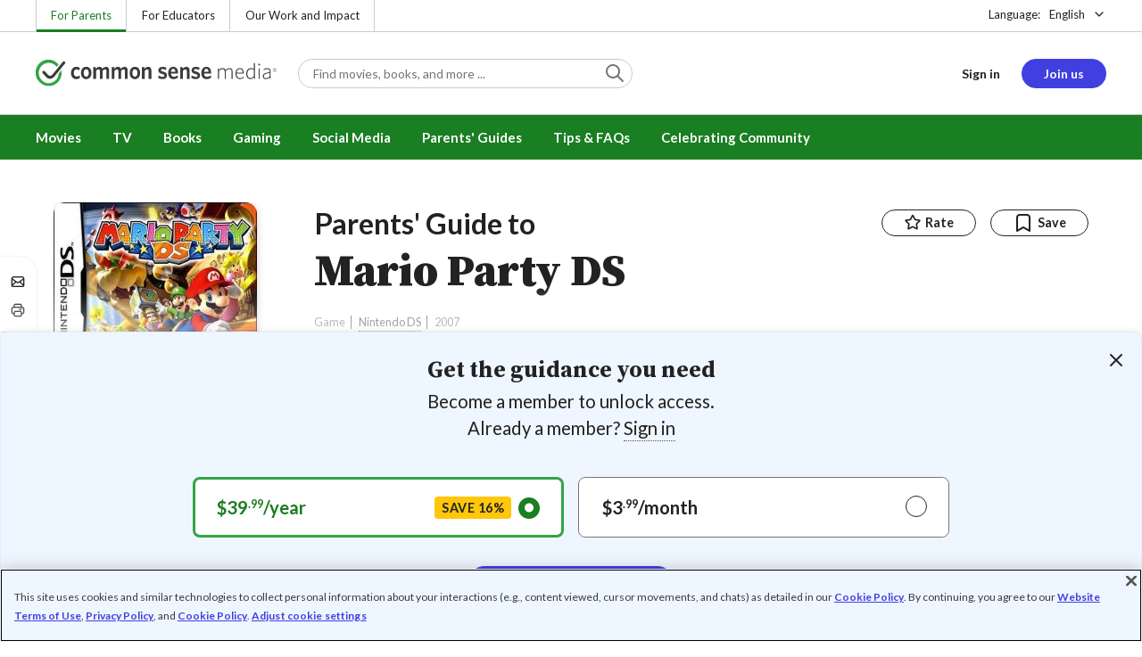

--- FILE ---
content_type: text/html; charset=UTF-8
request_url: https://www.commonsensemedia.org/game-reviews/mario-party-ds
body_size: 17630
content:
<!DOCTYPE html>
<html lang="en" dir="ltr" prefix="og: https://ogp.me/ns#">
  <head>
    <meta charset="utf-8" />
<meta name="description" content="It&#039;s fun minigame madness with friends on the go. Read Common Sense Media&#039;s Mario Party DS review, age rating, and parents guide." />
<meta name="robots" content="index, follow" />
<link rel="canonical" href="https://www.commonsensemedia.org/game-reviews/mario-party-ds" />
<link rel="image_src" href="https://www.commonsensemedia.org/sites/default/files/styles/social_share_image/public/product-images/csm-game/8053-orig.jpg" />
<link rel="icon" sizes="16x16" href="/themes/custom/common_sense/images/favicons/favicon-16x16.png" />
<link rel="icon" sizes="32x32" href="/themes/custom/common_sense/images/favicons/favicon-32x32.png" />
<link rel="icon" sizes="96x96" href="/themes/custom/common_sense/images/favicons/favicon-96x96.png" />
<link rel="icon" sizes="192x192" href="/themes/custom/common_sense/images/favicons/favicon-192x192.png" />
<link rel="apple-touch-icon" sizes="180x180" href="/themes/custom/common_sense/images/favicons/apple-touch-icon-180x180.png" />
<meta property="og:site_name" content="Common Sense Media" />
<meta property="og:url" content="https://www.commonsensemedia.org/game-reviews/mario-party-ds" />
<meta property="og:title" content="Mario Party DS Game Review" />
<meta property="og:description" content="It&#039;s fun minigame madness with friends on the go. Read Common Sense Media&#039;s Mario Party DS review, age rating, and parents guide." />
<meta property="og:image:url" content="https://www.commonsensemedia.org/sites/default/files/styles/social_share_image/public/product-images/csm-game/8053-orig.jpg" />
<meta property="og:image:type" content="image/jpeg" />
<meta property="og:image:width" content="600" />
<meta property="og:image:height" content="315" />
<meta name="twitter:card" content="summary_large_image" />
<meta name="twitter:site" content="@CommonSense" />
<meta name="twitter:title" content="Mario Party DS Game Review" />
<meta name="twitter:description" content="It&#039;s fun minigame madness with friends on the go. Read Common Sense Media&#039;s Mario Party DS review, age rating, and parents guide." />
<meta name="twitter:site:id" content="29549839" />
<meta name="twitter:image" content="https://www.commonsensemedia.org/sites/default/files/styles/social_share_image/public/product-images/csm-game/8053-orig.jpg" />
<meta http-equiv="x-ua-compatible" content="IE=edge" />
<meta name="msapplication-tilecolor" content="#e3ffee" />
<meta name="msapplication-tileimage" content="sites/all/themes/common_sense/images/favicons/mstile-144x144.png" />
<meta name="Generator" content="Drupal 10 (https://www.drupal.org)" />
<meta name="MobileOptimized" content="width" />
<meta name="HandheldFriendly" content="true" />
<meta name="viewport" content="width=device-width, initial-scale=1.0" />
<link rel="preconnect" href="https://challenges.cloudflare.com" />
<link rel="alternate" type="application/rss+xml" href="/rss/reviews/movie/10/feed.xml" />
<link rel="alternate" type="application/rss+xml" href="/rss/reviews/book/all/feed.xml" />
<meta name="bingbot" content="noarchive, nocache" />
<meta http-equiv="x-dns-prefetch-control" content="on" />
<link rel="preconnect" href="//fonts.gstatic.com" crossorigin />
<link rel="preconnect" href="//cdn-ukwest.onetrust.com" crossorigin />
<link rel="preconnect" href="//d2hralswu9lj8u.cloudfront.net" crossorigin />
<link rel="preload" as="style" href="https://fonts.googleapis.com/css2?family=Lato:ital,wght@0,300;0,400;0,700;1,400&amp;family=Source+Serif+Pro:ital,wght@0,400;0,700;0,900;1,900&amp;display=swap" />
<script type="application/ld+json">{
    "@context": "https://schema.org",
    "@graph": [
        {
            "@type": "Review",
            "url": "https://www.commonsensemedia.org/game-reviews/mario-party-ds",
            "name": "Mario Party DS",
            "description": "Mario Party feels as though it belongs on the DS.",
            "itemReviewed": {
                "@type": "VideoGame",
                "name": "Mario Party DS",
                "applicationCategory": "Party",
                "operatingSystem": "Nintendo DS",
                "publisher": {
                    "@type": "Organization",
                    "name": "Nintendo"
                }
            },
            "author": {
                "@type": "Person",
                "name": "Chad Sapieha",
                "sameAs": "https://www.commonsensemedia.org/users/chad-sapieha"
            },
            "publisher": {
                "@type": "Organization",
                "name": "Common Sense Media",
                "sameAs": "https://www.commonsensemedia.org"
            },
            "datePublished": "2008-01-26",
            "isFamilyFriendly": "true",
            "typicalAgeRange": "8+",
            "inLanguage": "en_US",
            "reviewBody": "Mario Party feels as though it belongs on the DS. The second screen gives players a bird\u0027s eye view of the game board at all times so that they can keep track of the locations of other characters and important board features, including pitfalls, shops, and, of course, the coveted stars needed to win the game. And nothing has been lost in translation from console to handheld. The game still has the same engaging 3-D view of the action on the bottom screen, not to mention just as many game boards, play modes, and minigames as any of other Mario Party titles.\r\n\r\nPlus, the touch screen allows for some interesting new minigame activities. Favorites include drawing circles with the stylus to twist a music box crank in an attempt to play the classic Super Mario Bros. theme at the proper tempo; blowing into the mic to control the speed at which a bomb fuse burns; tracing the mugs of famous Nintendo characters; and swiping the stylus back and forth across the screen as quickly as possible to shear slices off a cucumber. Simply put, Mario Party hasn\u0027t felt so satisfying or fresh since the original debuted on the Nintendo64 nearly a decade ago.",
            "reviewRating": {
                "@type": "Rating",
                "ratingValue": "5"
            }
        }
    ]
}</script>
<link rel="dns-prefetch" href="//fonts.googleapis.com" />
<link rel="dns-prefetch" href="//fonts.gstatic.com" />
<link rel="dns-prefetch" href="//www.google-analytics.com" />
<link rel="dns-prefetch" href="//www.googletagmanager.com" />
<link rel="dns-prefetch" href="//cdn-ukwest.onetrust.com" />
<link rel="dns-prefetch" href="//d2hralswu9lj8u.cloudfront.net" />
<link rel="dns-prefetch" href="//insitez.blob.core.windows.net" />
<link rel="preconnect" href="//fonts.googleapis.com" />
<link rel="preconnect" href="//www.google-analytics.com" />
<link rel="preconnect" href="//www.googletagmanager.com" />
<link rel="preconnect" href="//cdn-ukwest.onetrust.com" />
<link rel="preconnect" href="//d2hralswu9lj8u.cloudfront.net" />
<link rel="preconnect" href="//insitez.blob.core.windows.net" />
<link rel="icon" href="/themes/custom/common_sense/favicon.ico" type="image/vnd.microsoft.icon" />
<link rel="alternate" hreflang="en" href="https://www.commonsensemedia.org/game-reviews/mario-party-ds" />
<link rel="preload" as="style" href="/sites/default/files/css/css_0TeMXwO0w4MwJ6Ygl_JUnkX4sgFv-uSQtxjRKTU56Zc.css?delta=0&amp;language=en&amp;theme=common_sense_media_theme&amp;include=[base64]" />
<link rel="preload" as="style" href="/sites/default/files/css/css__sWkM0iQ6el_PDoW77Z0IkKTicE1iLCCh84JLNDxIwo.css?delta=1&amp;language=en&amp;theme=common_sense_media_theme&amp;include=[base64]" />
<link rel="preload" as="style" href="/sites/default/files/css/css_upYFn7-lTOFCkS__TJARnVnzLfQZom9ETODny7WbP44.css?delta=3&amp;language=en&amp;theme=common_sense_media_theme&amp;include=[base64]" />
<link rel="preload" as="script" href="/sites/default/files/js/js_kiIU2hQceGrbd-NiNTiw9CCBgVCvSp21wh7os2lFlEw.js?scope=footer&amp;delta=0&amp;language=en&amp;theme=common_sense_media_theme&amp;include=[base64]" />

    <title>Mario Party DS Game Review | Common Sense Media</title>
    <link rel="stylesheet" media="all" href="/sites/default/files/css/css_0TeMXwO0w4MwJ6Ygl_JUnkX4sgFv-uSQtxjRKTU56Zc.css?delta=0&amp;language=en&amp;theme=common_sense_media_theme&amp;include=[base64]" />
<link rel="stylesheet" media="all" href="/sites/default/files/css/css__sWkM0iQ6el_PDoW77Z0IkKTicE1iLCCh84JLNDxIwo.css?delta=1&amp;language=en&amp;theme=common_sense_media_theme&amp;include=[base64]" />
<link rel="stylesheet" media="all" href="https://fonts.googleapis.com/css2?family=Lato:ital,wght@0,300;0,400;0,700;1,400&amp;family=Source+Serif+Pro:ital,wght@0,400;0,700;0,900;1,900&amp;display=swap" />
<link rel="stylesheet" media="all" href="/sites/default/files/css/css_upYFn7-lTOFCkS__TJARnVnzLfQZom9ETODny7WbP44.css?delta=3&amp;language=en&amp;theme=common_sense_media_theme&amp;include=[base64]" />

    <script type="application/json" data-drupal-selector="drupal-settings-json">{"path":{"baseUrl":"\/","pathPrefix":"","currentPath":"node\/50867","currentPathIsAdmin":false,"isFront":false,"currentLanguage":"en"},"pluralDelimiter":"\u0003","suppressDeprecationErrors":true,"gtag":{"tagId":"","consentMode":false,"otherIds":[],"events":[],"additionalConfigInfo":[]},"gtm":{"tagId":null,"settings":{"data_layer":"dataLayer","include_classes":false,"allowlist_classes":"","blocklist_classes":"","include_environment":false,"environment_id":"","environment_token":""},"tagIds":["GTM-PBF6R22"]},"ajaxPageState":{"theme":"common_sense_media_theme","libraries":"[base64]"},"config":"{\u0022sitekey\u0022:\u0022MTPublic-zvDLJ75su\u0022,\u0022autoFormValidate\u0022:true,\u0022theme\u0022:\u0022basic\u0022,\u0022render\u0022:\u0022explicit\u0022,\u0022renderQueue\u0022:[],\u0022widgetSize\u0022:\u0022standard\u0022,\u0022enableOption\u0022:\u0022all\u0022,\u0022lang\u0022:\u0022en\u0022}","commonKit":{"socialShareIcons":{"selectors":{"social-share-icons":1}},"popover":{"selectors":{"popover-467fd4c3-3aaa-4520-8c24-c2c3d33a30f2":1,"popover-368c0caa-5f8b-41f7-be3b-76b7441a3022":1,"popover-89a570ec-2991-43cb-b097-40c4be89b53e":1,"popover-bce3f944-9d06-42e3-a696-3dd3f123636f":1,"popover-b54c0b6e-d1e6-4e29-8040-58fc16013058":1}},"reveal":{"selectors":{"reveal-9b3bf9f4-a2b1-4f1b-85fa-2b863dda12ff":1,"reveal-e971e1b9-ed84-4b31-8024-7c7b3f5776d2":1,"reveal-fecfc337-7203-49d2-991c-088f0f9b1e38":1,"reveal-5fc65ff6-ce07-4227-94fc-76a0ec3eb564":1}},"slider":{"selectors":{"review-view-content-grid-modal-slider":1}}},"csm":{"reviewSlider":{"selectors":{"review-slider-26b5b8ae-9b96-438a-9eef-0f7e8e9fa88f":1}},"reviewRate":{"selectors":{"review-rate-50867-3":1,"review-rate-50867-2":1,"review-rate-50867-1":1}},"userReviewsList":{"selectors":{"user-reviews-list-29ae0e38-8f54-43b0-893a-bfde4807d5fa":1,"user-reviews-list-7c0b5304-6df3-4091-bd50-730eb8747a93":1}},"reviewBuyLinks":{"selectors":{"review-buy-links-7531cc73-a35a-4078-be8d-c4d7c2707383":1}},"amplitude_props":{"source_org":"Common Sense Media","source_system":"Drupal 10.5.6 \u003E PHP 8.3.30","source_system_deploy_id":"live_3254","source_system_id":"7773f0c3-f5cf-442f-a548-d6af11f9945d","csm_content_title":"Mario Party DS","csm_content_type":"csm_review","csm_entity_group":"node","csm_entity_id":"50867","csm_entity_uuid":"7c120d8d-5fb0-49e4-8cab-991f4b7de757","page_lang":"en","csm_content_group":"Editorial Reviews","csm_review_type":"csm_game","csm_review_target_title":"Mario Party DS","csm_review_target_nid":4064,"csm_review_target_uuid":"94fed7e7-0c07-4b83-bfb8-7d6a0012770d","csm_review_rating_overall":5,"csm_review_rating_details_message":3,"csm_review_rating_details_role_model":null,"csm_review_rating_details_diversity":null,"csm_review_rating_details_violence":0,"csm_review_rating_details_sex":0,"csm_review_rating_details_language":0,"csm_review_rating_details_consumerism":0,"csm_review_rating_details_drugs":0,"csm_review_rating_age":8,"csm_review_publication_date":"2008-01-01","csm_review_selection":false,"csm_review_upcoming":false,"csm_review_has_video":false,"csm_title_genres":["Party"],"csm_title_topics":[],"csm_title_character_strengths":[],"csm_title_tags":["Party"],"csm_title_release_date":"2007","csm_title_industry_rating_mpaa":null,"csm_title_industry_rating_esrb":"E","csm_title_industry_rating_tv":null,"csm_title_platforms":["Nintendo DS"],"csm_title_has_trailer":false,"csm_title_movie_in_theaters":null,"csm_title_movie_is_streaming":null,"csm_user_roles":["anonymous"],"csm_user_state":"anonymous","csm_user_member_type":"non-member"},"ga_dimension":{"csm_content_type":"csm_review","csm_review_type":"csm_game","csm_review_publication_date":"2008-01-01","csm_star_rating":"5","csm_age_rating":"8","csm_content_grid":"consum:0, drugs:0, langua:0, messag:3, sex:0, violen:0","csm_stands_out_for":"","csm_genre_items":"Party","csm_topic_items":"","csm_strengths_items":"","csm_genres_topics_character_strengths":"Party","csm_media_creation_date":"2007","csm_outside_rating":"E","csm_creator":"","csm_platform":"Nintendo DS, Nintendo","csm_theater_and_DVD_status":"","csm_seal_honoree_status":"no","csm_video_included":"CSM-review:no, official-trailer:no","content_group":"Editorial Reviews","csm_user_type":["anonymous"]},"reviewAction":{"selectors":{"review-action-6d89b620-6fe3-468a-83ad-a3968b44a90e":1}}},"cs":{"userLoginModal":{"selectors":{"user-login-modal-00a63360-dda0-4232-9a77-93df9ebfd75c":1,"user-login-modal-7e5f3bfb-b6ec-4d17-9ccc-67415611c1d4":1,"user-login-modal-15e73fba-8969-4c75-9cf2-eb119f473b8e":1,"user-login-modal-4a6fe26d-f66a-48f1-bec2-08c3cea18eb7":1}}},"user":{"roles":["anonymous"],"uid":0,"permissionsHash":"801237e52c014394e8c69a0e75fda589b469d16b4d402682da18388285bb2cc8"}}</script>
<script src="/sites/default/files/js/js_8C_oaeIZYXWN1_5BZ40KqlXtQFU7mKY2e0J4V4lsuFY.js?scope=header&amp;delta=0&amp;language=en&amp;theme=common_sense_media_theme&amp;include=[base64]"></script>
<script src="/modules/contrib/google_tag/js/gtag.js?t9mu8f"></script>
<script src="/modules/contrib/google_tag/js/gtm.js?t9mu8f"></script>

  </head>
  <body class="path-node page-node-type-csm-review">
        <a href="#main-content" class="visually-hidden focusable">
      Skip to main content
    </a>
    <noscript><iframe src="https://www.googletagmanager.com/ns.html?id=GTM-PBF6R22"
                  height="0" width="0" style="display:none;visibility:hidden"></iframe></noscript>

      <div class="dialog-off-canvas-main-canvas" data-off-canvas-main-canvas>
    
<div class="header-wrapper">
    <div class="region region-strip row">
      <div class="col-12">
    <div class="row">
      <div id="block-headertopnav">
  
    
                  <div class="header-top-nav">
  <ul class="menu">
                <li><a href="/" class="active">For Parents</a></li>
                <li><a href="https://www.commonsense.org/education" class="">For Educators</a></li>
                <li><a href="https://www.commonsense.org" class="">Our Work and Impact</a></li>
      </ul>
</div>


  </div>
<div id="block-headerlanguageswitcher">
  
    
      
<div id="header-language-switcher" class="header-language-switcher">
  <span>Language:</span>
  <div class="dropdown">
                  <button data-placement="bottom-end" data-flip="disabled" type="button" data-toggle="dropdown" class="dropdown__toggle btn--reset">English</button>


  <div class="dropdown__menu" aria-labelledby="dropdownMenuButton">
                                                                <button class="active dropdown__item btn--reset" data-lang="en">English</button>
                                                                    <a class="coming-soon dropdown__item" data-lang="es" href="/es">Español (próximamente) - volver al inicio</a>
                      
  </div>
</div>

</div>


  </div>

    </div>
  </div>
  </div>


  <header role="banner">
          <div class="region region-header row">
      <button class="mobile-menu-button btn--reset icon-menu"></button>
  <div class="site-logo col col-lg-6">
    <a href="/" title="Click to go back to the homepage"></a>
  </div>
  <button class="mobile-search-button btn--reset icon-search"></button>
          <div id="block-headersearch">
  
    
      <div class="header-search-wrapper full-width">
  <div id="header-search" class="header-search">
    <div class="dropdown dropdown--block">
      <input class="dropdown__toggle form-control" data-toggle="dropdown" placeholder="Find movies, books, and more ..." aria-label="Find movies, books, and more ...">

      <i class="icon-search"></i>
      <div class="dropdown__menu">
        <div class="header-search-content"></div>
      </div>
    </div>
    <div class="header-search-mobile">
        <button class="btn-mobile-search btn btn--cta btn--block">Search</button>

      <h3>Or browse by category:</h3>
      <ul class="row">
        <li>
              <a class="btn btn--neutral" href="/movie-reviews">Movies</a>
</li>
        <li>
              <a class="btn btn--neutral" href="/tv-reviews">TV shows</a>
</li>
        <li>
              <a class="btn btn--neutral" href="/book-reviews">Books</a>
</li>
        <li>
              <a class="btn btn--neutral" href="/app-reviews">Apps</a>
</li>
        <li>
              <a class="btn btn--neutral" href="/game-reviews">Games</a>
</li>
        <li>
              <a class="btn btn--neutral" href="/articles">Parenting</a>
</li>
              </ul>
    </div>
  </div>
</div>


  </div>
<div id="block-headerusermenu">
  
    
      <div id="csm-header-user-menu" class="header-user-menu user-menu placeholder-loading">
  <ul class="menu menu-hierarchical">
    <li class="menu-item menu-item--depth-1 menu-item--login-placeholder">
      <a class="placeholder"></a>
    </li>
    <li class="menu-item menu-item--depth-1 menu-item--join-us-link menu-item--mobile-hamburger col-8">
      <span class="btn placeholder"></span>
    </li>
  </ul>
</div>

  </div>
<div id="block-headermobilemenu">
  
    
      
<div id="header-mobile-menu-wrapper" data-site-name=""></div>


  </div>

    
  </div>

  </header>

    <div class="region region-navigation row">
          <div id="block-headermainmenu">
  
    
      <div id="header-main-menu" class="header-main-menu">
                <ul class="menu menu-hierarchical">
    
          
            <li class="menu-item menu-item--depth-1 menu-item--expanded">
                                                                    <a id="" rel="" href="/movie-reviews">Movies</a>
        
                                <ul class="menu row">
    
          
                          <li class="menu-item menu-item--depth-2 menu-item--expanded menu-item--mobile-hidden menu-item--desktop-hidden col-12 col-lg-3 menu-item--">
                                                                    <a id="" rel="" href="/movie-reviews">Movie Reviews and Lists</a>
        
                                <ul class="menu">
    
          
                          <li class="menu-item menu-item--depth-3 menu-item--">
                                                                    <a id="" rel="" href="/movie-reviews" class="menu-link--browse-reviews">Movie Reviews</a>
        
              </li>
          
            <li class="menu-item menu-item--depth-3">
                                                                    <a id="" rel="" href="/movie-lists">Best Movie Lists</a>
        
              </li>
          
                          <li class="menu-item menu-item--depth-3 menu-item--">
                                                                    <a id="" rel="" href="/search/category/movie/tag/common-sense-selections-31822/sort/date-desc">Common Sense Selections for Movies</a>
        
              </li>
        </ul>
  
              </li>
          
                          <li class="menu-item menu-item--depth-2 menu-item--expanded menu-item--mobile-hidden menu-item--desktop-hidden col-12 col-lg-3 menu-item--">
                                                                    <a id="" rel="" href="/best-of-2021-form-submission">Marketing Campaign</a>
        
                                <ul class="menu">
    
          
                                        <li class="menu-item menu-item--depth-3 menu-item-- menu-item--content">
                  <span class="item-content">
            <a href="/lists/50-modern-movies-all-kids-should-watch-before-theyre-12" >
              <img srcset="/themes/custom/common_sense/components/commonkit/atoms/ck-image/images/ratio_16_9_small.png 350w,/themes/custom/common_sense/components/commonkit/atoms/ck-image/images/ratio_16_9_xsmall.png 240w" src="/themes/custom/common_sense/components/commonkit/atoms/ck-image/images/ratio_16_9_xsmall.png" data-src="/sites/default/files/styles/ratio_16_9_xsmall/public/menu-addons/mega-menu-image-50-modern-movies.jpg" data-srcset="/sites/default/files/styles/ratio_16_9_small/public/menu-addons/mega-menu-image-50-modern-movies.jpg 350w,/sites/default/files/styles/ratio_16_9_xsmall/public/menu-addons/mega-menu-image-50-modern-movies.jpg 240w" sizes="240px" class="image-lazy">

            </a>
            <h3><a href="/lists/50-modern-movies-all-kids-should-watch-before-theyre-12" class="link link--title" >
              50 Modern Movies All Kids Should Watch Before They&#039;re 12
            </a></h3>
          </span>
        
              </li>
        </ul>
  
              </li>
          
            <li class="menu-item menu-item--depth-2 menu-item--expanded menu-item--mobile-hidden menu-item--desktop-hidden col-12 col-lg-3">
                                                                    <a id="" rel="" href="/seal">The Common Sense Seal</a>
        
                                <ul class="menu">
    
          
                                        <li class="menu-item menu-item--depth-3 menu-item-- menu-item--content">
                  <span class="item-content">
            <a href="/search/category/movie/tag/common-sense-selections-31822/sort/date-desc" >
              <img srcset="/themes/custom/common_sense/components/commonkit/atoms/ck-image/images/ratio_16_9_small.png 350w,/themes/custom/common_sense/components/commonkit/atoms/ck-image/images/ratio_16_9_xsmall.png 240w" src="/themes/custom/common_sense/components/commonkit/atoms/ck-image/images/ratio_16_9_xsmall.png" data-src="/sites/default/files/styles/ratio_16_9_xsmall/public/menu-addons/selection-seal-350.png" data-srcset="/sites/default/files/styles/ratio_16_9_small/public/menu-addons/selection-seal-350.png 350w,/sites/default/files/styles/ratio_16_9_xsmall/public/menu-addons/selection-seal-350.png 240w" sizes="240px" class="image-lazy">

            </a>
            <h3><a href="/search/category/movie/tag/common-sense-selections-31822/sort/date-desc" class="link link--title" >
              Common Sense Selections for Movies
            </a></h3>
          </span>
        
              </li>
        </ul>
  
              </li>
        </ul>
  
              </li>
          
                          <li class="menu-item menu-item--depth-1 menu-item--expanded menu-item--">
                                                                    <a id="" rel="" href="/tv-reviews">TV</a>
        
                                <ul class="menu row">
    
          
                          <li class="menu-item menu-item--depth-2 menu-item--expanded menu-item--mobile-hidden menu-item--desktop-hidden col-12 col-lg-3 menu-item--">
                                                                    <a id="" rel="" href="/tv-reviews">TV Reviews and Lists</a>
        
                                <ul class="menu">
    
          
                          <li class="menu-item menu-item--depth-3 menu-item--">
                                                                    <a id="" rel="" href="/tv-reviews" class="menu-link--browse-reviews">TV Reviews</a>
        
              </li>
          
            <li class="menu-item menu-item--depth-3">
                                                                    <a id="" rel="" href="/tv-lists">Best TV Lists</a>
        
              </li>
          
                          <li class="menu-item menu-item--depth-3 menu-item--">
                                                                    <a id="" rel="" href="/search/category/tv/tag/common-sense-selections-31822/sort/date-desc">Common Sense Selections for TV</a>
        
              </li>
          
                          <li class="menu-item menu-item--depth-3 menu-item--">
                                                                    <a id="" rel="" href="/video/tv-reviews">Video Reviews of TV Shows</a>
        
              </li>
        </ul>
  
              </li>
          
                          <li class="menu-item menu-item--depth-2 menu-item--expanded menu-item--mobile-hidden menu-item--desktop-hidden col-12 col-lg-3 menu-item--">
                                                                    <a id="" rel="" href="/best-of-lists">Marketing Campaign</a>
        
                                <ul class="menu">
    
          
                                        <li class="menu-item menu-item--depth-3 menu-item-- menu-item--content">
                  <span class="item-content">
            <a href="/best-of-lists/best-kids-tv-shows-on-disney-plus" >
              <img srcset="/themes/custom/common_sense/components/commonkit/atoms/ck-image/images/ratio_16_9_small.png 350w,/themes/custom/common_sense/components/commonkit/atoms/ck-image/images/ratio_16_9_xsmall.png 240w" src="/themes/custom/common_sense/components/commonkit/atoms/ck-image/images/ratio_16_9_xsmall.png" data-src="/sites/default/files/styles/ratio_16_9_xsmall/public/menu-addons/mega-menu_best-kids-tv-shows-on-disney.jpg" data-srcset="/sites/default/files/styles/ratio_16_9_small/public/menu-addons/mega-menu_best-kids-tv-shows-on-disney.jpg 350w,/sites/default/files/styles/ratio_16_9_xsmall/public/menu-addons/mega-menu_best-kids-tv-shows-on-disney.jpg 240w" sizes="240px" class="image-lazy">

            </a>
            <h3><a href="/best-of-lists/best-kids-tv-shows-on-disney-plus" class="link link--title" >
              Best Kids&#039; Shows on Disney+
            </a></h3>
          </span>
        
              </li>
        </ul>
  
              </li>
          
                          <li class="menu-item menu-item--depth-2 menu-item--expanded menu-item--mobile-hidden menu-item--desktop-hidden col-12 col-lg-3 menu-item--">
                                                                    <a id="" rel="" href="/best-of-lists">Marketing Campaign</a>
        
                                <ul class="menu">
    
          
                                        <li class="menu-item menu-item--depth-3 menu-item-- menu-item--content">
                  <span class="item-content">
            <a href="/best-of-lists/best-kids-tv-shows-on-netflix" >
              <img srcset="/themes/custom/common_sense/components/commonkit/atoms/ck-image/images/ratio_16_9_small.png 350w,/themes/custom/common_sense/components/commonkit/atoms/ck-image/images/ratio_16_9_xsmall.png 240w" src="/themes/custom/common_sense/components/commonkit/atoms/ck-image/images/ratio_16_9_xsmall.png" data-src="/sites/default/files/styles/ratio_16_9_xsmall/public/menu-addons/mega-menu_best-kids-tv-shows-on-netflix.jpg" data-srcset="/sites/default/files/styles/ratio_16_9_small/public/menu-addons/mega-menu_best-kids-tv-shows-on-netflix.jpg 350w,/sites/default/files/styles/ratio_16_9_xsmall/public/menu-addons/mega-menu_best-kids-tv-shows-on-netflix.jpg 240w" sizes="240px" class="image-lazy">

            </a>
            <h3><a href="/best-of-lists/best-kids-tv-shows-on-netflix" class="link link--title" >
              Best Kids&#039; TV Shows on Netflix
            </a></h3>
          </span>
        
              </li>
        </ul>
  
              </li>
        </ul>
  
              </li>
          
            <li class="menu-item menu-item--depth-1 menu-item--expanded">
                                                                    <a id="" rel="" href="/book-reviews">Books</a>
        
                                <ul class="menu row">
    
          
            <li class="menu-item menu-item--depth-2 menu-item--expanded menu-item--mobile-hidden menu-item--desktop-hidden col-12 col-lg-3">
                                                                    <a id="" rel="" href="/book-reviews">Book Reviews and Lists</a>
        
                                <ul class="menu">
    
          
                          <li class="menu-item menu-item--depth-3 menu-item--">
                                                                    <a id="" rel="" href="/book-reviews" class="menu-link--browse-reviews">Book Reviews</a>
        
              </li>
          
            <li class="menu-item menu-item--depth-3">
                                                                    <a id="" rel="" href="/book-lists">Best Book Lists</a>
        
              </li>
          
                          <li class="menu-item menu-item--depth-3 menu-item--">
                                                                    <a id="" rel="" href="/search/category/book/tag/common-sense-selections-31822/sort/date-desc">Common Sense Selections for Books</a>
        
              </li>
        </ul>
  
              </li>
          
            <li class="menu-item menu-item--depth-2 menu-item--expanded menu-item--mobile-hidden menu-item--desktop-hidden col-12 col-lg-3">
                                                                    <a id="" rel="" href="/articles/how-to-raise-a-reader">Article About Books</a>
        
                                <ul class="menu">
    
          
                                        <li class="menu-item menu-item--depth-3 menu-item-- menu-item--content">
                  <span class="item-content">
            <a href="/articles/how-to-raise-a-reader" >
              <img srcset="/themes/custom/common_sense/components/commonkit/atoms/ck-image/images/ratio_16_9_small.png 350w,/themes/custom/common_sense/components/commonkit/atoms/ck-image/images/ratio_16_9_xsmall.png 240w" src="/themes/custom/common_sense/components/commonkit/atoms/ck-image/images/ratio_16_9_xsmall.png" data-src="/sites/default/files/styles/ratio_16_9_xsmall/public/menu-addons/2022-how-to-raise-a-reader_mega-menu.jpg" data-srcset="/sites/default/files/styles/ratio_16_9_small/public/menu-addons/2022-how-to-raise-a-reader_mega-menu.jpg 350w,/sites/default/files/styles/ratio_16_9_xsmall/public/menu-addons/2022-how-to-raise-a-reader_mega-menu.jpg 240w" sizes="240px" class="image-lazy">

            </a>
            <h3><a href="/articles/how-to-raise-a-reader" class="link link--title" >
              8 Tips for Getting Kids Hooked on Books
            </a></h3>
          </span>
        
              </li>
        </ul>
  
              </li>
          
                          <li class="menu-item menu-item--depth-2 menu-item--expanded menu-item--mobile-hidden menu-item--desktop-hidden col-12 col-lg-3 menu-item--">
                                                                    <a id="" rel="" href="/lists/growing-up-queer-thoughtful-books-about-lgbtq-youth">Marketing Campaign for Books</a>
        
                                <ul class="menu">
    
          
                                        <li class="menu-item menu-item--depth-3 menu-item-- menu-item--content">
                  <span class="item-content">
            <a href="/lists/50-books-all-kids-should-read-before-theyre-12" >
              <img srcset="/themes/custom/common_sense/components/commonkit/atoms/ck-image/images/ratio_16_9_small.png 350w,/themes/custom/common_sense/components/commonkit/atoms/ck-image/images/ratio_16_9_xsmall.png 240w" src="/themes/custom/common_sense/components/commonkit/atoms/ck-image/images/ratio_16_9_xsmall.png" data-src="/sites/default/files/styles/ratio_16_9_xsmall/public/menu-addons/mega-menu_50-books-all-kids-should-read-before-theyre-12.jpg" data-srcset="/sites/default/files/styles/ratio_16_9_small/public/menu-addons/mega-menu_50-books-all-kids-should-read-before-theyre-12.jpg 350w,/sites/default/files/styles/ratio_16_9_xsmall/public/menu-addons/mega-menu_50-books-all-kids-should-read-before-theyre-12.jpg 240w" sizes="240px" class="image-lazy">

            </a>
            <h3><a href="/lists/50-books-all-kids-should-read-before-theyre-12" class="link link--title" >
              50 Books All Kids Should Read Before They&#039;re 12
            </a></h3>
          </span>
        
              </li>
        </ul>
  
              </li>
        </ul>
  
              </li>
          
                          <li class="menu-item menu-item--depth-1 menu-item--expanded menu-item--">
                                                                    <a id="" rel="" href="/parents-ultimate-guides/gaming">Gaming</a>
        
                                <ul class="menu row">
    
          
                          <li class="menu-item menu-item--depth-2 menu-item--expanded menu-item--mobile-hidden menu-item--desktop-hidden col-12 col-lg-3 menu-item--">
                                                                    <a id="" rel="" href="/app-reviews">App Reviews and Lists</a>
        
                                <ul class="menu">
    
          
                          <li class="menu-item menu-item--depth-3 menu-item--">
                                                                    <a id="" rel="" href="/articles/parents-ultimate-guide-to-fortnite">Fortnite</a>
        
              </li>
          
                          <li class="menu-item menu-item--depth-3 menu-item--">
                                                                    <a id="" rel="" href="/articles/parents-ultimate-guide-to-minecraft">Minecraft</a>
        
              </li>
          
                          <li class="menu-item menu-item--depth-3 menu-item--">
                                                                    <a id="" rel="" href="/articles/parents-ultimate-guide-to-roblox-2024">Roblox</a>
        
              </li>
          
                          <li class="menu-item menu-item--depth-3 menu-item--">
                                                                    <a id="" rel="" href="/game-reviews" class="menu-link--browse-reviews">All Game Reviews</a>
        
              </li>
        </ul>
  
              </li>
        </ul>
  
              </li>
          
                          <li class="menu-item menu-item--depth-1 menu-item--expanded menu-item--">
                                                                    <a id="" rel="" href="/parents-ultimate-guides/social-media">Social Media</a>
        
                                <ul class="menu row">
    
          
                          <li class="menu-item menu-item--depth-2 menu-item--expanded menu-item--mobile-hidden menu-item--desktop-hidden col-12 col-lg-3 menu-item--">
                                                                    <a id="" rel="" href="/podcast-reviews">Podcast Reviews and Lists</a>
        
                                <ul class="menu">
    
          
                          <li class="menu-item menu-item--depth-3 menu-item--">
                                                                    <a id="" rel="" href="/articles/parents-ultimate-guide-to-social-media">Social Media</a>
        
              </li>
          
                          <li class="menu-item menu-item--depth-3 menu-item--">
                                                                    <a id="" rel="" href="/articles/parents-ultimate-guide-to-snapchat">Snapchat</a>
        
              </li>
          
                          <li class="menu-item menu-item--depth-3 menu-item--">
                                                                    <a id="" rel="" href="/articles/parents-ultimate-guide-to-instagram">Instagram</a>
        
              </li>
          
                          <li class="menu-item menu-item--depth-3 menu-item--">
                                                                    <a id="" rel="" href="/articles/parents-ultimate-guide-to-tiktok">TikTok</a>
        
              </li>
        </ul>
  
              </li>
        </ul>
  
              </li>
          
                          <li class="menu-item menu-item--depth-1 menu-item--expanded menu-item--">
                                                                    <a id="" rel="" href="/parents-ultimate-guides">Parents&#039; Guides</a>
        
                                <ul class="menu row">
    
          
                          <li class="menu-item menu-item--depth-2 menu-item--expanded col-12 col-lg-3 menu-item--">
                                                                    <a id="" rel="" href="/articles">By Age &amp; Stage</a>
        
                                <ul class="menu">
    
          
                          <li class="menu-item menu-item--depth-3 menu-item--">
                                                                    <a id="" rel="" href="/articles/parents-ultimate-guide-to-your-2-to-4-year-olds-digital-world">Preschoolers (2-4)</a>
        
              </li>
          
                          <li class="menu-item menu-item--depth-3 menu-item--">
                                                                    <a id="" rel="" href="/articles/parents-ultimate-guide-to-your-5-to-7-year-olds-digital-world">Little Kids (5-7)</a>
        
              </li>
          
                          <li class="menu-item menu-item--depth-3 menu-item--">
                                                                    <a id="" rel="" href="/articles/parents-ultimate-guide-to-your-7-to-9-year-olds-digital-world">Big Kids (7-9)</a>
        
              </li>
          
                          <li class="menu-item menu-item--depth-3 menu-item--">
                                                                    <a id="" rel="" href="/articles/parents-ultimate-guide-to-your-10-to-12-year-olds-digital-world">Tweens (10-12)</a>
        
              </li>
          
                          <li class="menu-item menu-item--depth-3 menu-item--">
                                                                    <a id="" rel="" href="/articles/parents-ultimate-guide-to-your-13-to-15-year-olds-digital-world">Teens (13-15)</a>
        
              </li>
        </ul>
  
              </li>
          
                          <li class="menu-item menu-item--depth-2 menu-item--expanded col-12 col-lg-3 menu-item--">
                                                                    <a id="" rel="" href="/articles">By Topic</a>
        
                                <ul class="menu">
    
          
                          <li class="menu-item menu-item--depth-3 menu-item--">
                                                                    <a id="" rel="" href="/articles/parents-ultimate-guide-to-managing-digital-parenting-anxiety">Digital Parenting Anxiety</a>
        
              </li>
          
                          <li class="menu-item menu-item--depth-3 menu-item--">
                                                                    <a id="" rel="" href="/articles/parents-ultimate-guide-to-first-phones-2024">First Phones</a>
        
              </li>
          
                          <li class="menu-item menu-item--depth-3 menu-item--">
                                                                    <a id="" rel="" href="/articles/parents-ultimate-guide-to-social-media-2024">Social Media</a>
        
              </li>
          
                          <li class="menu-item menu-item--depth-3 menu-item--">
                                                                    <a id="" rel="" href="/articles/parents-ultimate-guide-to-parental-controls">Parental Controls</a>
        
              </li>
          
                          <li class="menu-item menu-item--depth-3 menu-item--">
                                                                    <a id="" rel="" href="/articles/parents-ultimate-guide-to-ai-companions-and-relationships">AI Companions</a>
        
              </li>
          
                          <li class="menu-item menu-item--depth-3 menu-item--">
                                                                    <a id="" rel="" href="/articles/parents-ultimate-guide-to-generative-ai">Generative AI</a>
        
              </li>
        </ul>
  
              </li>
          
                          <li class="menu-item menu-item--depth-2 menu-item--expanded menu-item--mobile-hidden col-12 col-lg-3 menu-item--">
                                                                    <a id="" rel="" href="/articles">What&#039;s New</a>
        
                                <ul class="menu">
    
          
                                        <li class="menu-item menu-item--depth-3 menu-item-- menu-item--content">
                  <span class="item-content">
            <a href="/articles/parents-ultimate-guide-how-to-set-parent-controls-on-roblox" >
              <img srcset="/themes/custom/common_sense/components/commonkit/atoms/ck-image/images/ratio_16_9_small.png 350w,/themes/custom/common_sense/components/commonkit/atoms/ck-image/images/ratio_16_9_xsmall.png 240w" src="/themes/custom/common_sense/components/commonkit/atoms/ck-image/images/ratio_16_9_xsmall.png" data-src="/sites/default/files/styles/ratio_16_9_xsmall/public/blog/screenshot-2024-12-03-at-3.20.16-pm.png" data-srcset="/sites/default/files/styles/ratio_16_9_small/public/blog/screenshot-2024-12-03-at-3.20.16-pm.png 350w,/sites/default/files/styles/ratio_16_9_xsmall/public/blog/screenshot-2024-12-03-at-3.20.16-pm.png 240w" sizes="240px" class="image-lazy">

            </a>
            <h3><a href="/articles/parents-ultimate-guide-how-to-set-parent-controls-on-roblox" class="link link--title" >
              Parents&#039; Ultimate Guide: How to Set Parent Controls on Roblox
            </a></h3>
          </span>
        
              </li>
          
                          <li class="menu-item menu-item--depth-3 menu-item--">
                                                                    <a id="" rel="" href="/parents-ultimate-guides">All Parents&#039; Ultimate Guides</a>
        
              </li>
        </ul>
  
              </li>
        </ul>
  
              </li>
          
                          <li class="menu-item menu-item--depth-1 menu-item--expanded menu-item--">
                                                                    <a id="" rel="" href="/articles">Tips &amp; FAQs</a>
        
                                <ul class="menu row">
    
          
                          <li class="menu-item menu-item--depth-2 menu-item--expanded menu-item--mobile-hidden menu-item--desktop-hidden col-12 col-lg-3 menu-item--">
                                                                    <a id="" rel="" href="/articles">Column 1</a>
        
                                <ul class="menu">
    
          
                          <li class="menu-item menu-item--depth-3 menu-item--">
                                                                    <a id="" rel="" href="/family-tech-planners">Family Tech Planners</a>
        
              </li>
          
                          <li class="menu-item menu-item--depth-3 menu-item--">
                                                                    <a id="" rel="" href="/digital-skills">Digital Skills</a>
        
              </li>
          
                          <li class="menu-item menu-item--depth-3 menu-item--">
                                                                    <a id="" rel="" href="/articles">All Articles</a>
        
              </li>
        </ul>
  
              </li>
          
                          <li class="menu-item menu-item--depth-2 menu-item--expanded menu-item--mobile-hidden menu-item--desktop-hidden col-12 col-lg-3 menu-item--">
                                                                    <a id="" rel="" href="/carpool-conversations">Column 2</a>
        
                                <ul class="menu">
    
          
                                        <li class="menu-item menu-item--depth-3 menu-item-- menu-item--content">
                  <span class="item-content">
            <a href="/carpool-conversations" >
              <img srcset="/themes/custom/common_sense/components/commonkit/atoms/ck-image/images/ratio_16_9_small.png 350w,/themes/custom/common_sense/components/commonkit/atoms/ck-image/images/ratio_16_9_xsmall.png 240w" src="/themes/custom/common_sense/components/commonkit/atoms/ck-image/images/ratio_16_9_xsmall.png" data-src="/sites/default/files/styles/ratio_16_9_xsmall/public/menu-addons/carpool-coversations_thumbnail-final_1000x563.png" data-srcset="/sites/default/files/styles/ratio_16_9_small/public/menu-addons/carpool-coversations_thumbnail-final_1000x563.png 350w,/sites/default/files/styles/ratio_16_9_xsmall/public/menu-addons/carpool-coversations_thumbnail-final_1000x563.png 240w" sizes="240px" class="image-lazy">

            </a>
            <h3><a href="/carpool-conversations" class="link link--title" >
              Carpool Conversations
            </a></h3>
          </span>
        
              </li>
        </ul>
  
              </li>
          
                          <li class="menu-item menu-item--depth-2 menu-item--expanded menu-item--mobile-hidden menu-item--desktop-hidden col-12 col-lg-3 menu-item--">
                                                                    <a id="" rel="" href="/two-truths-and-ai">Column 3</a>
        
                                <ul class="menu">
    
          
                                        <li class="menu-item menu-item--depth-3 menu-item-- menu-item--content">
                  <span class="item-content">
            <a href="/two-truths-and-ai" >
              <img srcset="/themes/custom/common_sense/components/commonkit/atoms/ck-image/images/ratio_16_9_small.png 350w,/themes/custom/common_sense/components/commonkit/atoms/ck-image/images/ratio_16_9_xsmall.png 240w" src="/themes/custom/common_sense/components/commonkit/atoms/ck-image/images/ratio_16_9_xsmall.png" data-src="/sites/default/files/styles/ratio_16_9_xsmall/public/menu-addons/2-truths-and-ai-answer-key_social-share.jpg" data-srcset="/sites/default/files/styles/ratio_16_9_small/public/menu-addons/2-truths-and-ai-answer-key_social-share.jpg 350w,/sites/default/files/styles/ratio_16_9_xsmall/public/menu-addons/2-truths-and-ai-answer-key_social-share.jpg 240w" sizes="240px" class="image-lazy">

            </a>
            <h3><a href="/two-truths-and-ai" class="link link--title" >
              Two Truths &amp; AI
            </a></h3>
          </span>
        
              </li>
        </ul>
  
              </li>
        </ul>
  
              </li>
          
                          <li class="menu-item menu-item--depth-1 menu-item--expanded menu-item--">
                                                                    <a id="" rel="" href="/celebrating-community">Celebrating Community</a>
        
                                <ul class="menu row">
    
          
                          <li class="menu-item menu-item--depth-2 menu-item--expanded menu-item--mobile-hidden menu-item--desktop-hidden col-12 col-lg-3 menu-item--">
                                                                    <a id="" rel="" href="/celebrate-latino-culture">Menu for Latino Content</a>
        
                                <ul class="menu">
    
          
                          <li class="menu-item menu-item--depth-3 menu-item--">
                                                                    <a id="" rel="" href="/celebrate-latino-culture">Latino Culture</a>
        
              </li>
          
                          <li class="menu-item menu-item--depth-3 menu-item--">
                                                                    <a id="" rel="" href="/celebrate-black-voices">Black Voices</a>
        
              </li>
          
                          <li class="menu-item menu-item--depth-3 menu-item--">
                                                                    <a id="" rel="" href="/celebrate-asian-stories">Asian Stories</a>
        
              </li>
          
                          <li class="menu-item menu-item--depth-3 menu-item--">
                                                                    <a id="" rel="" href="/celebrate-native-narratives">Native Narratives</a>
        
              </li>
          
                          <li class="menu-item menu-item--depth-3 menu-item--">
                                                                    <a id="" rel="" href="/celebrate-lgbtq-pride">LGBTQ+ Pride</a>
        
              </li>
          
                          <li class="menu-item menu-item--depth-3 menu-item--">
                                                                    <a id="" rel="" href="/exploring-the-jewish-experience">Jewish Experiences</a>
        
              </li>
          
                          <li class="menu-item menu-item--depth-3 menu-item--">
                                                                    <a id="" rel="" href="/best-for-diversity-for-kids">Best of Diverse Representation List</a>
        
              </li>
        </ul>
  
              </li>
          
                          <li class="menu-item menu-item--depth-2 menu-item--expanded menu-item--mobile-hidden menu-item--desktop-hidden col-12 col-lg-3 menu-item--">
                                                                    <a id="" rel="" href="/lists/powerful-stories-about-martin-luther-king-jr">FACE English Column 2</a>
        
                                <ul class="menu">
    
          
                                        <li class="menu-item menu-item--depth-3 menu-item-- menu-item--content">
                  <span class="item-content">
            <a href="/lists/multicultural-books" >
              <img srcset="/themes/custom/common_sense/components/commonkit/atoms/ck-image/images/ratio_16_9_small.png 350w,/themes/custom/common_sense/components/commonkit/atoms/ck-image/images/ratio_16_9_xsmall.png 240w" src="/themes/custom/common_sense/components/commonkit/atoms/ck-image/images/ratio_16_9_xsmall.png" data-src="/sites/default/files/styles/ratio_16_9_xsmall/public/menu-addons/mega-menu_multicultural-books.jpg" data-srcset="/sites/default/files/styles/ratio_16_9_small/public/menu-addons/mega-menu_multicultural-books.jpg 350w,/sites/default/files/styles/ratio_16_9_xsmall/public/menu-addons/mega-menu_multicultural-books.jpg 240w" sizes="240px" class="image-lazy">

            </a>
            <h3><a href="/lists/multicultural-books" class="link link--title" >
              Multicultural Books
            </a></h3>
          </span>
        
              </li>
        </ul>
  
              </li>
          
                          <li class="menu-item menu-item--depth-2 menu-item--expanded menu-item--mobile-hidden menu-item--desktop-hidden col-12 col-lg-3 menu-item--">
                                                                    <a id="" rel="" href="/articles/festive-lunar-new-year-activities-for-kids-and-teens">FACE English Column 3</a>
        
                                <ul class="menu">
    
          
                                        <li class="menu-item menu-item--depth-3 menu-item-- menu-item--content">
                  <span class="item-content">
            <a href="/articles/youtube-kids-channels-with-diverse-representations" >
              <img srcset="/themes/custom/common_sense/components/commonkit/atoms/ck-image/images/ratio_16_9_small.png 350w,/themes/custom/common_sense/components/commonkit/atoms/ck-image/images/ratio_16_9_xsmall.png 240w" src="/themes/custom/common_sense/components/commonkit/atoms/ck-image/images/ratio_16_9_xsmall.png" data-src="/sites/default/files/styles/ratio_16_9_xsmall/public/menu-addons/mega-menu_youtube-kids-channels-with-diverse-representations.jpg" data-srcset="/sites/default/files/styles/ratio_16_9_small/public/menu-addons/mega-menu_youtube-kids-channels-with-diverse-representations.jpg 350w,/sites/default/files/styles/ratio_16_9_xsmall/public/menu-addons/mega-menu_youtube-kids-channels-with-diverse-representations.jpg 240w" sizes="240px" class="image-lazy">

            </a>
            <h3><a href="/articles/youtube-kids-channels-with-diverse-representations" class="link link--title" >
              YouTube Channels with Diverse Representations
            </a></h3>
          </span>
        
              </li>
        </ul>
  
              </li>
          
                          <li class="menu-item menu-item--depth-2 menu-item--expanded menu-item--mobile-hidden menu-item--desktop-hidden col-12 col-lg-3 menu-item--">
                                                                    <a id="" rel="" href="https://www.youtube.com/playlist?list=PLxc-QYpD02ma4DSSodguGUVMLcwCj9BtO">FACE English Column 4</a>
        
                                <ul class="menu">
    
          
                                        <li class="menu-item menu-item--depth-3 menu-item-- menu-item--content">
                  <span class="item-content">
            <a href="/lists/podcasts-with-diverse-characters-and-stories" >
              <img srcset="/themes/custom/common_sense/components/commonkit/atoms/ck-image/images/ratio_16_9_small.png 350w,/themes/custom/common_sense/components/commonkit/atoms/ck-image/images/ratio_16_9_xsmall.png 240w" src="/themes/custom/common_sense/components/commonkit/atoms/ck-image/images/ratio_16_9_xsmall.png" data-src="/sites/default/files/styles/ratio_16_9_xsmall/public/menu-addons/mega-menu_podcasts-with-diverse-characters-and-stories.jpg" data-srcset="/sites/default/files/styles/ratio_16_9_small/public/menu-addons/mega-menu_podcasts-with-diverse-characters-and-stories.jpg 350w,/sites/default/files/styles/ratio_16_9_xsmall/public/menu-addons/mega-menu_podcasts-with-diverse-characters-and-stories.jpg 240w" sizes="240px" class="image-lazy">

            </a>
            <h3><a href="/lists/podcasts-with-diverse-characters-and-stories" class="link link--title" >
              Podcasts with Diverse Characters and Stories
            </a></h3>
          </span>
        
              </li>
        </ul>
  
              </li>
        </ul>
  
              </li>
          
            <li class="menu-item menu-item--depth-1 menu-item--desktop-hidden">
                                                                    <a id="" rel="" href="/donate">Donate</a>
        
              </li>
        </ul>
  


</div>



  </div>

      </div>

</div>

<div class="page-wrapper">
  <div id="nav-overlay"></div>

  <div id="content" role="main">
    

    <a id="main-content"></a>

      <div class="region region-content">
    <div data-drupal-messages-fallback class="hidden"></div><div>
  
    
      <div class="review-view">
  <div class="row">
    <div class="col-12 col-lg-9 page-left-column">
      <div class="review-view-top review-teaser-parent row">
  <div class="col">
    <h3 id="review-view-top-intro" class="title-intro col-12"><strong>      Parents' Guide to  </strong></h3>
    <h1 class="heading--sourceserifpro col-12">Mario Party DS</h1>
    <div class="review-product-summary">
      <span>
                                                                            Game
          
              
          </span>      <span>
                                                                            <a class="link" href="/search/category/game/platform/nintendo-ds-11832">Nintendo DS</a>

          
              
          </span>      <span>
                                                                            2007
          
              
          </span>  </div>

    <div class="review-view-top-actions row">
      <span class="user-login-modal-review-rate user-login-modal" id="user-login-modal-4a6fe26d-f66a-48f1-bec2-08c3cea18eb7">  <a class="btn--neutral btn--sm review-rate btn btn--block" data-id="50867" data-delta="1" data-text="Rate" rel="nofollow" id="review-rate-50867-1">&nbsp;</a>
</span>




            <span id="user-login-modal-15e73fba-8969-4c75-9cf2-eb119f473b8e" class="user-login-modal">        <button id="review-action-6d89b620-6fe3-468a-83ad-a3968b44a90e" class="review-action review-favorite btn btn--neutral" data-id="50867" data-delta="1" data-action="favorite"><span></span></button>


      </span>


    </div>
  </div>
    <div class="review-image review-image--portrait">
  <img alt="Mario Party DS Poster Image" srcset="/themes/custom/common_sense/components/commonkit/atoms/ck-image/images/ratio_x_y_xlarge.png 338w,/themes/custom/common_sense/components/commonkit/atoms/ck-image/images/ratio_x_y_large.png 228w,/themes/custom/common_sense/components/commonkit/atoms/ck-image/images/ratio_x_y_medium.png 170w,/themes/custom/common_sense/components/commonkit/atoms/ck-image/images/ratio_x_y_small.png 100w" src="/themes/custom/common_sense/components/commonkit/atoms/ck-image/images/ratio_x_y_small.png" data-src="/sites/default/files/styles/ratio_x_y_small/public/product-images/csm-game/8053-orig.jpg" data-srcset="/sites/default/files/styles/ratio_x_y_xlarge/public/product-images/csm-game/8053-orig.jpg 338w,/sites/default/files/styles/ratio_x_y_large/public/product-images/csm-game/8053-orig.jpg 228w,/sites/default/files/styles/ratio_x_y_medium/public/product-images/csm-game/8053-orig.jpg 170w,/sites/default/files/styles/ratio_x_y_small/public/product-images/csm-game/8053-orig.jpg 100w" sizes="(min-width: 970px) 228px,(min-width: 768px) 170px,100px" class="image-lazy">

      <a href="/game-reviews/mario-party-ds"></a>
  </div>

</div>

                  <div id="user-plus-gate" class="user-plus-gate review-page" data-id="50867" data-type="csm_review" data-soft="1"></div>

            <div id="review-view-tab" class="review-view-tab" data-id="50867">
  <div id="tab-2dd0fcd1-d34c-422a-93be-d41a38ce8b8e" class="tab">
  <ul class="tab__nav" role="tablist">
          <li class="tab__item">
                                        <a href="#tab-2dd0fcd1-d34c-422a-93be-d41a38ce8b8e0" data-toggle="tab" role="tab" data-type="review" class="active">  <span>Common Sense Says</span>
</a>
      </li>
          <li class="tab__item">
                                        <a href="#tab-2dd0fcd1-d34c-422a-93be-d41a38ce8b8e1" data-toggle="tab" role="tab" data-type="adult">  <span>Parents Say</span>
  <span class="count">
    4 Reviews  </span>
</a>
      </li>
          <li class="tab__item">
                                        <a href="#tab-2dd0fcd1-d34c-422a-93be-d41a38ce8b8e2" data-toggle="tab" role="tab" data-type="child">  <span>Kids Say</span>
  <span class="count">
    19 Reviews  </span>
</a>
      </li>
          </ul>
  <div class="tab__content">
                            <div id="tab-2dd0fcd1-d34c-422a-93be-d41a38ce8b8e0" class="tab__pane active" role="tabpanel">
              



<div id="review-view-content-main" class="review-view-content-main">
  <div class="review-view-content-main-wrapper">
    <h3>Common Sense Media Review</h3>
    <p class="review-view-author">
      


<span  class="avatar avatar--xsmall"><img alt="Chad Sapieha" src="/themes/custom/common_sense/components/commonkit/atoms/ck-image/images/ratio_1_1_xsmall.png" data-src="/sites/default/files/styles/ratio_1_1_xsmall/public/user-pictures/284418-1532966921.jpg" class="image-lazy"></span>

    <span>By <strong>  <a class="link" href="/bio/chad-sapieha">Chad Sapieha</a>

</strong><span class="fixed-left">,</span>
  based on child development research.  <a class="link" href="/about-us/our-mission/about-our-ratings">How do we rate?</a>
</span>
</p>

        <div class="review-view-rate review-view-card">
              <div class="review-rating">
      <span id="rating-3a12d61c-abcb-4909-94b5-6160e49d1081" class="rating rating--inline rating--xlg">
      <span class="rating__age">
      age 8+
    </span>
  </span>






        <span id="rating-1d537fee-10b1-40d9-81e5-1650a2dad710" class="rating rating--inline rating--lg">
      

    

      <span class="rating__score" role="img">
                                                            <i  class="active"></i>
                                                <i  class="icon-star-solid active"></i>
                                                <i  class="icon-star-solid active"></i>
                                                <i  class="icon-star-solid active"></i>
                                                <i  class="icon-star-solid active"></i>
                                                <i  class="icon-star-solid active"></i>
      

      </span>

          </span>






  </div>

            <p class="review-view-summary-oneliner">It's fun minigame madness with friends on the go.</p>
    </div>
                                                                                                                        <div id="review-view-content-grid" class="review-view-content-grid">
  <div class="row">
          <div class="col-12">
        <div class="content-grid-item review-view-card review-view-box--formatted">
          <div class="content-grid-title review-view-card-title">
            <h1 class="heading-4">Parents Need to Know</h1>
          </div>
          <div class="content-grid-content">
            <button id="content-grid-item-parents-need-know" data-start-at="0" class="rating rating--sm" data-toggle="modal" data-target="review-view-content-grid-modal">
              <span class="rating__teaser rating__teaser-long" role="img">
                                                                <p>Parents need to know that this is a party game in which cartoonish Nintendo characters engage in a diverse selection of competitive and cooperative minigames. While there is a little cartoon violence that is silly and amuzing, all of the games are completely free of bad language, sexuality, or negative behavioral messages…</p>

              </span>
            </button>
          </div>
        </div>
      </div>
              <div class="col-12 col-md-6">
        <div class="content-grid-item review-view-card">
          <div class="content-grid-title review-view-card-title">
            <h1 class="heading-4">Why Age 8+?</h1>
          </div>
                                                                        <div class="content-grid-content" data-text="&lt;p&gt;This is part of the &lt;i&gt;Mario Party&lt;/i&gt; franchise, and is a first on the Nintendo DS.&lt;/p&gt;
">
              <button id="content-grid-item-consumerism" data-start-at="1" class="rating rating--sm rating--interactive">
          <span class="rating__label">Products &amp; Purchases</span>
  

    

      <span class="rating__score" role="img">
          Not present      </span>

          <span class="rating__teaser">
        <p>This is part of the <i>Mario Party</i> franchise, and is a first on the Nintendo</p>

      </span>
          </button>






            </div>
                                                                        <div class="content-grid-content" data-text="">
              <button id="content-grid-item-drugs" data-start-at="1" class="rating rating--sm rating--interactive rating--disabled">
          <span class="rating__label">Drinking, Drugs &amp; Smoking</span>
  

    

      <span class="rating__score" role="img">
          Not present      </span>

          </button>






            </div>
                                                                        <div class="content-grid-content" data-text="">
              <button id="content-grid-item-language" data-start-at="1" class="rating rating--sm rating--interactive rating--disabled">
          <span class="rating__label">Language</span>
  

    

      <span class="rating__score" role="img">
          Not present      </span>

          </button>






            </div>
                                                                        <div class="content-grid-content" data-text="">
              <button id="content-grid-item-sex" data-start-at="1" class="rating rating--sm rating--interactive rating--disabled">
          <span class="rating__label">Sex, Romance &amp; Nudity</span>
  

    

      <span class="rating__score" role="img">
          Not present      </span>

          </button>






            </div>
                                                                        <div class="content-grid-content" data-text="&lt;p&gt;Refreshingly free of combat. The most violent things in the game include a giant slab of stone with a mean-looking cartoon face that falls on top of characters in some mini-games, and a bomb that explodes, sending characters flying onto a platform where they appear slightly dazed.&lt;/p&gt;
">
              <button id="content-grid-item-violence" data-start-at="2" class="rating rating--sm rating--interactive">
          <span class="rating__label">Violence &amp; Scariness</span>
  

    

      <span class="rating__score" role="img">
          Not present      </span>

          <span class="rating__teaser">
        <p>Refreshingly free of combat. The most violent things in the game include a giant</p>

      </span>
          </button>






            </div>
                  </div>
      </div>
          <div class="col-12 col-md-6">
        <div class="content-grid-item review-view-card">
          <div class="content-grid-title review-view-card-title">
            <h1 class="heading-4">Any Positive Content?</h1>
          </div>
                                                                        <div class="content-grid-content" data-text="&lt;p&gt;Promotes competitive and cooperative interaction among up to four players.&lt;/p&gt;
">
              <button id="content-grid-item-message" data-start-at="3" class="rating rating--sm rating--interactive">
          <span class="rating__label">Positive Messages</span>
  

    

      <span class="rating__score" role="img">
                                                            <i  class="active"></i>
                                                <i  class="icon-circle-solid active"></i>
                                                <i  class="icon-circle-solid active"></i>
                                                <i  class="icon-circle-solid active"></i>
                                      <i  class="icon-circle-solid"></i>
                                      <i  class="icon-circle-solid"></i>
      

      </span>

          <span class="rating__teaser">
        <p>Promotes competitive and cooperative interaction among up to four players.</p>

      </span>
          </button>






            </div>
                  </div>
      </div>
      </div>

                                                                                                                                                                <div id="review-view-content-grid-modal" data-back="1" class="modal fade" tabindex="-1" role="dialog">
  <div class="modal__dialog" role="document">
    <button data-dismiss="modal" class="close" aria-label="Close"></button>

              <div class="modal__body">
                                  <div id="review-view-content-grid-modal-slider" class="slider slider--lazy" data-config="{&quot;type&quot;:&quot;carousel&quot;,&quot;lazy&quot;:true,&quot;perView&quot;:1,&quot;perViewMove&quot;:true,&quot;touchRatio&quot;:1,&quot;swipeThreshold&quot;:false,&quot;dragThreshold&quot;:false,&quot;arrows&quot;:true,&quot;bullets&quot;:false,&quot;breakpoints&quot;:{&quot;xs&quot;:{&quot;swipeThreshold&quot;:80,&quot;dragThreshold&quot;:120},&quot;sm&quot;:{&quot;swipeThreshold&quot;:80,&quot;dragThreshold&quot;:120},&quot;md&quot;:{&quot;swipeThreshold&quot;:80,&quot;dragThreshold&quot;:120}}}">
  <div class="slider__track-wrapper">
    <div class="slider__track" data-glide-el="track">
      <ul class="slider__slides">
                  <li class="slider__slide">
                  <h3>Parents Need to Know</h3>
      <div class="paragraph-inline paragraph-formatted">
        <p>Parents need to know that this is a party game in which cartoonish Nintendo characters engage in a diverse selection of competitive and cooperative minigames. While there is a little cartoon violence that is silly and amuzing, all of the games are completely free of bad language, sexuality, or negative behavioral messages. Up to four players with their own DS units can play together using a single game card, giving it terrific handheld gaming value in families with several children or as a game to play with friends.</p>

              </div>
    
          </li>
                  <li class="slider__slide">
                      <div class="">
            <h3>Products &amp; Purchases</h3>
            <div id="rating-917bdf32-a1dd-47ea-9d42-550fed32c70e" class="rating">
      

    

      <span class="rating__score" role="img">
                                                            <i  class="active"></i>
                                      <i  class="icon-circle-solid"></i>
                                      <i  class="icon-circle-solid"></i>
                                      <i  class="icon-circle-solid"></i>
                                      <i  class="icon-circle-solid"></i>
                                      <i  class="icon-circle-solid"></i>
      

      </span>

          <span class="rating__teaser">
        none
      </span>
          </div>






            <p>This is part of the <i>Mario Party</i> franchise, and is a first on the Nintendo DS.</p>

                      </div>
        
          </li>
                  <li class="slider__slide">
                      <div class="">
            <h3>Violence &amp; Scariness</h3>
            <div id="rating-b0722e00-d309-405f-9bd9-b795659dbeb4" class="rating">
      

    

      <span class="rating__score" role="img">
                                                            <i  class="active"></i>
                                      <i  class="icon-circle-solid"></i>
                                      <i  class="icon-circle-solid"></i>
                                      <i  class="icon-circle-solid"></i>
                                      <i  class="icon-circle-solid"></i>
                                      <i  class="icon-circle-solid"></i>
      

      </span>

          <span class="rating__teaser">
        none
      </span>
          </div>






            <p>Refreshingly free of combat. The most violent things in the game include a giant slab of stone with a mean-looking cartoon face that falls on top of characters in some mini-games, and a bomb that explodes, sending characters flying onto a platform where they appear slightly dazed.</p>

                            <div class="content-grid-item-extra">
          <p class="icon-flag-solid">
        <strong>Did you know you can flag iffy content?</strong>
        Adjust limits for Violence &amp; Scariness in your kid's entertainment guide.      </p>
          <a class="content-grid-item-extra-action btn btn--primary btn--lg" data-type="game" href="/game-reviews">Get started</a>

        <button data-dismiss="modal" aria-label="Close" class="btn btn--neutral btn--lg">Close</button>

      </div>

                      </div>
        
          </li>
                  <li class="slider__slide">
                      <div class="">
            <h3>Positive Messages</h3>
            <div id="rating-42703622-66e1-4f3a-93f9-ac5c1b50b386" class="rating">
      

    

      <span class="rating__score" role="img">
                                                            <i  class="active"></i>
                                                <i  class="icon-circle-solid active"></i>
                                                <i  class="icon-circle-solid active"></i>
                                                <i  class="icon-circle-solid active"></i>
                                      <i  class="icon-circle-solid"></i>
                                      <i  class="icon-circle-solid"></i>
      

      </span>

          <span class="rating__teaser">
        some
      </span>
          </div>






            <p>Promotes competitive and cooperative interaction among up to four players.</p>

                      </div>
        
          </li>
              </ul>
              <div  class="loader loader--centered">
  <div></div><div></div><div></div><div></div>
</div>

          </div>
  </div>
  <div class="slider__bullets hidden" data-glide-el="controls[nav]">
          <button class="slider__bullet" data-glide-dir="=0"
        aria-label="Go to 0"></button>
          <button class="slider__bullet" data-glide-dir="=1"
        aria-label="Go to 1"></button>
          <button class="slider__bullet" data-glide-dir="=2"
        aria-label="Go to 2"></button>
          <button class="slider__bullet" data-glide-dir="=3"
        aria-label="Go to 3"></button>
      </div>
  <div class="slider__arrows hidden" data-glide-el="controls">
    <button class="slider__arrow slider__arrow--left icon-chevron-left" aria-label="Previous"></button>
    <button class="slider__arrow slider__arrow--right icon-chevron-right" aria-label="Next"></button>
  </div>
</div>


      </div>
              </div>
</div>

</div>


          <div id="review-buy-links-7531cc73-a35a-4078-be8d-c4d7c2707383" class="review-buy-links review-view-card" data-id="50867">
  <h4 class="review-view-card-title">      Where to Play  </h4>
  <div id="buy-links-wrapper" class="review-buy-links-items"></div>
</div>


      </div>
        <div id="review-view-user-reviews" class="review-view-user-reviews squiggle--bottom" data-id="50867">
  <div class="row row--align-center">
    <div class="col-10">
      <h2 id="community-reviews">Parent and Kid Reviews</h2>
    </div>
    <div class="col-2 text-align-right">
      <a class="link link--cta" href="/game-reviews/mario-party-ds/user-reviews/adult">See all</a>

    </div>
  </div>
  <div id="tab-ad630533-76c7-4dc1-a35c-25ff73a62e7a" class="tab">
  <ul class="tab__nav" role="tablist">
          <li class="tab__item">
                                        <a href="#tab-ad630533-76c7-4dc1-a35c-25ff73a62e7a0" data-toggle="tab" role="tab" data-type="adult" class="active">  <span>Parents Say</span>
  <span>(4)</span></a>
      </li>
          <li class="tab__item">
                                        <a href="#tab-ad630533-76c7-4dc1-a35c-25ff73a62e7a1" data-toggle="tab" role="tab" data-type="child">  <span>Kids Say</span>
  <span>(19)</span></a>
      </li>
          </ul>
  <div class="tab__content">
                            <div id="tab-ad630533-76c7-4dc1-a35c-25ff73a62e7a0" class="tab__pane active" role="tabpanel">
          <div id="review-view-user-reviews-tab-item-adult" class="review-view-user-reviews-tab-item">
        <div class="user-reviews-statistics">
  <span id="rating-86657c8c-5158-45a4-8469-b793287a1d5e" class="rating rating--inline rating--user rating--lg">
      <span class="rating__age">
      age 7+
    </span>
  </span>






  <span id="rating-0859470b-a83a-412d-bf0c-269a17be76a2" class="rating rating--inline rating--user rating--lg">
      

    

      <span class="rating__score" role="img">
                                                            <i  class="active"></i>
                                                <i  class="icon-star-solid active"></i>
                                                <i  class="icon-star-solid active"></i>
                                                <i  class="icon-star-solid active"></i>
                                                <i  class="icon-star-solid active"></i>
                                                <i  class="icon-star-solid active"></i>
      

      </span>

          </span>






      <p>Based on     4 parent reviews  </p>
</div>

        <div data-max="2" data-delta="2" data-actions="1" data-url="/ajax/review/{review_id}/user-reviews/list/{group}" data-args="{&quot;review_id&quot;:&quot;50867&quot;,&quot;group&quot;:&quot;adult&quot;}" id="user-reviews-list-7c0b5304-6df3-4091-bd50-730eb8747a93" class="user-reviews-list">
  <div class="user-reviews-list-content">
    <div class="user-reviews-list-top"></div>
    <div class="user-reviews-list-items"></div>
  </div>
  <div class="user-reviews-list-placeholder">
            <div class="user-generated-content ">
    <div class="user-generated-content__author">
                  <div class="user-generated-content__author-summary user-summary user-summary-placeholder">
    <div class="user-summary__avatar avatar placeholder">
            <image srcset="/themes/custom/common_sense/components/commonkit/atoms/ck-image/images/ratio_1_1_tiny.png">
    </div>
    <div class="user-summary__right">
      <div class="user-summary__body">
        <div class="user-summary__name placeholder"></div>
        <div class="user-summary__title">
          <span class="col-7 placeholder"></span>&nbsp;<span class="col-4 placeholder"></span>
        </div>
      </div>
    </div>
  </div>



          </div>
    <div class="user-generated-content__content">
      <div class="user-generated-content__rating">
        <div class="rating col-5 col-sm-3 placeholder"></div>
        <div class="rating col-6 col-sm-5 placeholder"></div>
      </div>
      <h3 class="user-generated-content__title placeholder"></h3>
      <div class="user-generated-content__body">
        <p>          <span class="col-7 placeholder"></span>
                  <span class="col-4 placeholder"></span>
                  <span class="col-4 placeholder"></span>
                  <span class="col-6 placeholder"></span>
        </p>
      </div>
    </div>
  </div>

            <div class="user-generated-content ">
    <div class="user-generated-content__author">
                  <div class="user-generated-content__author-summary user-summary user-summary-placeholder">
    <div class="user-summary__avatar avatar placeholder">
            <image srcset="/themes/custom/common_sense/components/commonkit/atoms/ck-image/images/ratio_1_1_tiny.png">
    </div>
    <div class="user-summary__right">
      <div class="user-summary__body">
        <div class="user-summary__name placeholder"></div>
        <div class="user-summary__title">
          <span class="col-7 placeholder"></span>&nbsp;<span class="col-4 placeholder"></span>
        </div>
      </div>
    </div>
  </div>



          </div>
    <div class="user-generated-content__content">
      <div class="user-generated-content__rating">
        <div class="rating col-5 col-sm-3 placeholder"></div>
        <div class="rating col-6 col-sm-5 placeholder"></div>
      </div>
      <h3 class="user-generated-content__title placeholder"></h3>
      <div class="user-generated-content__body">
        <p>          <span class="col-7 placeholder"></span>
                  <span class="col-4 placeholder"></span>
                  <span class="col-4 placeholder"></span>
                  <span class="col-6 placeholder"></span>
        </p>
      </div>
    </div>
  </div>

      </div>
</div>


  <div class="review-view-user-reviews-tab-item-footer row">
    <div class="col-12 col-md">
      <span class="user-login-modal-review-rate user-login-modal" id="user-login-modal-7e5f3bfb-b6ec-4d17-9ccc-67415611c1d4">  <a class="btn--lg review-rate btn btn--block" data-id="50867" data-delta="2" data-text="Rate Game" rel="nofollow" id="review-rate-50867-2">&nbsp;</a>
</span>




    </div>
          <div class="col-12 col-md-6">
                                          <a class="link link--cta" href="/game-reviews/mario-party-ds/user-reviews/adult">See all           4 parent reviews        </a>

      </div>
      </div>
</div>


      </div>
                            <div id="tab-ad630533-76c7-4dc1-a35c-25ff73a62e7a1" class="tab__pane" role="tabpanel">
          <div id="review-view-user-reviews-tab-item-child" class="review-view-user-reviews-tab-item">
        <div class="user-reviews-statistics">
  <span id="rating-033f83e9-e775-4589-b99f-e4ad41efead7" class="rating rating--inline rating--user rating--lg">
      <span class="rating__age">
      age 6+
    </span>
  </span>






  <span id="rating-d62c104f-b737-4684-a029-e40952a62835" class="rating rating--inline rating--user rating--lg">
      

    

      <span class="rating__score" role="img">
                                                            <i  class="active"></i>
                                                <i  class="icon-star-solid active"></i>
                                                <i  class="icon-star-solid active"></i>
                                                <i  class="icon-star-solid active"></i>
                                                <i  class="icon-star-solid active"></i>
                                      <i  class="icon-star-solid"></i>
      

      </span>

          </span>






      <p>Based on     19 kid reviews  </p>
</div>

          <div class="user-reviews-summary">
  <div class="notification notification--info notification--no-icon">
    <div>
    <p>Kids say the game is entertaining, particularly praised for its mini-games that keep players coming back, although some find elements like the boards boring. While it's best enjoyed with friends and family, it can still provide solo fun, making it a worthwhile experience overall, especially for Mario Party fans.</p>
<ul>
<li></li>
<li>fun mini-games</li>
<li>best with friends</li>
<li>engaging gameplay</li>
<li>occasional boredom</li>
<li>family-friendly</li>
<li>easy to pick up</li>
</ul>

    <h5>
      <img src="/themes/custom/common_sense/components/commonkit/atoms/ck-image/images/ratio_1_1_small.png" data-src="/modules/custom/csm_components/components/src/user-reviews/user-reviews-summary/images/star-06.svg" class="image-lazy">

      Summarized with AI    </h5>
  </div>

</div>

</div>

        <div data-max="2" data-delta="2" data-actions="1" data-url="/ajax/review/{review_id}/user-reviews/list/{group}" data-args="{&quot;review_id&quot;:&quot;50867&quot;,&quot;group&quot;:&quot;child&quot;}" id="user-reviews-list-29ae0e38-8f54-43b0-893a-bfde4807d5fa" class="user-reviews-list">
  <div class="user-reviews-list-content">
    <div class="user-reviews-list-top"></div>
    <div class="user-reviews-list-items"></div>
  </div>
  <div class="user-reviews-list-placeholder">
            <div class="user-generated-content ">
    <div class="user-generated-content__author">
                  <div class="user-generated-content__author-summary user-summary user-summary-placeholder">
    <div class="user-summary__avatar avatar placeholder">
            <image srcset="/themes/custom/common_sense/components/commonkit/atoms/ck-image/images/ratio_1_1_tiny.png">
    </div>
    <div class="user-summary__right">
      <div class="user-summary__body">
        <div class="user-summary__name placeholder"></div>
        <div class="user-summary__title">
          <span class="col-7 placeholder"></span>&nbsp;<span class="col-4 placeholder"></span>
        </div>
      </div>
    </div>
  </div>



          </div>
    <div class="user-generated-content__content">
      <div class="user-generated-content__rating">
        <div class="rating col-5 col-sm-3 placeholder"></div>
        <div class="rating col-6 col-sm-5 placeholder"></div>
      </div>
      <h3 class="user-generated-content__title placeholder"></h3>
      <div class="user-generated-content__body">
        <p>          <span class="col-7 placeholder"></span>
                  <span class="col-4 placeholder"></span>
                  <span class="col-4 placeholder"></span>
                  <span class="col-6 placeholder"></span>
        </p>
      </div>
    </div>
  </div>

            <div class="user-generated-content ">
    <div class="user-generated-content__author">
                  <div class="user-generated-content__author-summary user-summary user-summary-placeholder">
    <div class="user-summary__avatar avatar placeholder">
            <image srcset="/themes/custom/common_sense/components/commonkit/atoms/ck-image/images/ratio_1_1_tiny.png">
    </div>
    <div class="user-summary__right">
      <div class="user-summary__body">
        <div class="user-summary__name placeholder"></div>
        <div class="user-summary__title">
          <span class="col-7 placeholder"></span>&nbsp;<span class="col-4 placeholder"></span>
        </div>
      </div>
    </div>
  </div>



          </div>
    <div class="user-generated-content__content">
      <div class="user-generated-content__rating">
        <div class="rating col-5 col-sm-3 placeholder"></div>
        <div class="rating col-6 col-sm-5 placeholder"></div>
      </div>
      <h3 class="user-generated-content__title placeholder"></h3>
      <div class="user-generated-content__body">
        <p>          <span class="col-7 placeholder"></span>
                  <span class="col-4 placeholder"></span>
                  <span class="col-4 placeholder"></span>
                  <span class="col-6 placeholder"></span>
        </p>
      </div>
    </div>
  </div>

      </div>
</div>


  <div class="review-view-user-reviews-tab-item-footer row">
    <div class="col-12 col-md">
      <span class="user-login-modal-review-rate user-login-modal" id="user-login-modal-00a63360-dda0-4232-9a77-93df9ebfd75c">  <a class="btn--lg review-rate btn btn--block" data-id="50867" data-delta="3" data-text="Rate Game" rel="nofollow" id="review-rate-50867-3">&nbsp;</a>
</span>




    </div>
          <div class="col-12 col-md-6">
                                          <a class="link link--cta" href="/game-reviews/mario-party-ds/user-reviews/child">See all           19 kid reviews        </a>

      </div>
      </div>
</div>


      </div>
      </div>
</div>

</div>

              <div class="review-view-box review-view-box--formatted">
      <h2 id="plot-summary">      What's It About?  </h2>
        

<div id="reveal-5fc65ff6-ce07-4227-94fc-76a0ec3eb564" class="reveal" data-more="Show more" data-less="Show less">
  <div class="reveal__content collapse">
    <p>Spanning five platforms and nearly a dozen games, Nintendo's <i>Mario Party</i> is one of the company's most prolific and enduring franchises, and MARIO PARTY DS, the first in the series to be developed for the dual-screened handheld, is perhaps the best of the bunch. Characters run around large, interactive board game-style playing areas, stopping after each round of turns to take part in minigames that either pit all four players against one another or split competitors into two teams. <i>Mario Party DS</i> features a single-player story mode (in which you face off against computer-controlled opponents), a party mode that allows groups of players to set their own rules for single games, and several complementary modes that let you practice individual minigames, play a few fun puzzle games that don't appear anywhere else, and review unlocked rewards including character figurines and boss trophies.</p>

      </div>
                <button class="reveal__trigger link link--cta btn--reset" data-target="reveal-5fc65ff6-ce07-4227-94fc-76a0ec3eb564">Show more</button>

  
  </div>


  </div>


          <div class="review-view-any-good review-view-box review-view-box--formatted">
  <h2 id="summary-review">Is It Any Good?</h2>
      <div class="ratings">
      <div class="rating">
        <span class="label"><strong>Our review:</strong></span>
        <span id="rating-2f300404-d009-41ba-a472-e1739ec21346" class="rating rating--inline">
      

    

      <span class="rating__score" role="img">
                                                            <i  class="active"></i>
                                                <i  class="icon-star-solid active"></i>
                                                <i  class="icon-star-solid active"></i>
                                                <i  class="icon-star-solid active"></i>
                                                <i  class="icon-star-solid active"></i>
                                                <i  class="icon-star-solid active"></i>
      

      </span>

          </span>






      </div>
      <div class="rating rating--parents">
        <span class="label"><strong>Parents say                  </strong><span class="count">(<a class="link" href="/game-reviews/mario-party-ds/user-reviews/adult">4</a>
):</span></span>
          <span id="rating-84a13554-8c53-444d-942d-0ec022676722" class="rating rating--inline rating--user">
      

    

      <span class="rating__score" role="img">
                                                            <i  class="active"></i>
                                                <i  class="icon-star-solid active"></i>
                                                <i  class="icon-star-solid active"></i>
                                                <i  class="icon-star-solid active"></i>
                                                <i  class="icon-star-solid active"></i>
                                                <i  class="icon-star-solid active"></i>
      

      </span>

          </span>






              </div>

      <div class="rating rating--kids">
        <span class="label"><strong>Kids say          </strong><span class="count">(<a class="link" href="/game-reviews/mario-party-ds/user-reviews/child">19</a>
):</span></span>
          <span id="rating-b73d82e9-e79e-4945-a759-a51549cd9ae9" class="rating rating--inline rating--user">
      

    

      <span class="rating__score" role="img">
                                                            <i  class="active"></i>
                                                <i  class="icon-star-solid active"></i>
                                                <i  class="icon-star-solid active"></i>
                                                <i  class="icon-star-solid active"></i>
                                                <i  class="icon-star-solid active"></i>
                                      <i  class="icon-star-solid"></i>
      

      </span>

          </span>






              </div>
    </div>
  
  <div class="review-view-is-any-good-content formatted-text">
    

<div id="reveal-fecfc337-7203-49d2-991c-088f0f9b1e38" class="reveal" data-more="Show more" data-less="Show less">
  <div class="reveal__content collapse">
    <p><i>Mario Party</i> feels as though it belongs on the DS. The second screen gives players a bird's eye view of the game board at all times so that they can keep track of the locations of other characters and important board features, including pitfalls, shops, and, of course, the coveted stars needed to win the game. And nothing has been lost in translation from console to handheld. The game still has the same engaging 3-D view of the action on the bottom screen, not to mention just as many game boards, play modes, and minigames as any of other <a href="/search/mario party"><i>Mario Party</i></a> titles.</p>
<p>Plus, the touch screen allows for some interesting new minigame activities. Favorites include drawing circles with the stylus to twist a music box crank in an attempt to play the classic Super Mario Bros. theme at the proper tempo; blowing into the mic to control the speed at which a bomb fuse burns; tracing the mugs of famous Nintendo characters; and swiping the stylus back and forth across the screen as quickly as possible to shear slices off a cucumber. Simply put, <i>Mario Party</i> hasn't felt so satisfying or fresh since the original debuted on the Nintendo64 nearly a decade ago.</p>

      </div>
                <button class="reveal__trigger link link--cta btn--reset" data-target="reveal-fecfc337-7203-49d2-991c-088f0f9b1e38">Show more</button>

  
  </div>


  </div>
</div>

          <div class="squiggle--bottom review-view-box review-view-box--formatted">
      <h2 id="family-talk">Talk to Your Kids About ...</h2>
        

<div id="reveal-e971e1b9-ed84-4b31-8024-7c7b3f5776d2" class="reveal" data-more="Show more" data-less="Show less">
  <div class="reveal__content collapse">
    <ul>
      <li><p>Families can talk about the game's plethora of minigames and game modes, discussing which might be each player's favorite. Do you prefer playing by yourself in the story mode, or with friends in party competition? Do you find collecting virtual items like character figures and boss trophies to be a satisfying reward for playing? If you've played other versions of the game (for Nintendo64, GameCube, Game Boy Advance, or the Wii), how do you think it compares?</p>
</li>
  </ul>
      </div>
                <button class="reveal__trigger link link--cta btn--reset" data-target="reveal-e971e1b9-ed84-4b31-8024-7c7b3f5776d2">Show more</button>

  
  </div>


  </div>


        <div id="review-product-details" class="review-product-details squiggle--bottom review-view-box">
      <h2 id="review-details">Game Details</h2>
        

<div id="reveal-9b3bf9f4-a2b1-4f1b-85fa-2b863dda12ff" class="reveal" data-more="Show more" data-less="Show less">
  <div class="reveal__content collapse">
    <ul>
                  <li>
        <strong>          Platform
        </strong>:
        <span class="detail--platforms">
                        <a rel="nofollow" class="link" href="/search/category/game/platform/nintendo-ds-11832">Nintendo DS</a>

  
    
                </span>
      </li>
                                  <li>
        <strong>          Pricing structure
        </strong>:
        <span class="detail--pricing-structure">
                    
     
  
    
                </span>
      </li>
                      <li>
        <strong>          Available online?
        </strong>:
        <span class="detail--available-on">
                    
    Not available online
  
    
                </span>
      </li>
                      <li>
        <strong>          Publisher
        </strong>:
        <span class="detail--publisher">
                        <a rel="nofollow" class="link" href="/search/category/game/publisher/nintendo-12260">Nintendo</a>

  
    
                </span>
      </li>
                      <li>
        <strong>          Release date
        </strong>:
        <span class="detail--release-date">
                    
    November 21, 2007
  
    
                </span>
      </li>
                      <li>
        <strong>          Genre
        </strong>:
        <span class="detail--genre">
                        <a rel="nofollow" class="link" href="/search/category/game/genre/party-99">Party</a>

  
    
                </span>
      </li>
                                  <li>
        <strong>          ESRB rating
        </strong>:
        <span class="detail--esrb-rating">
                    
    E for Comic Mischief
  
    
                </span>
      </li>
                            <li>
        <strong>          Last updated
        </strong>:
        <span class="detail--last-updated">
                    
    October 9, 2025
  
    
                </span>
      </li>
      </ul>
      </div>
                <button class="reveal__trigger link link--cta btn--reset" data-target="reveal-9b3bf9f4-a2b1-4f1b-85fa-2b863dda12ff">Show more</button>

  
  </div>


  </div>



      <div id="review-view-advisory" class="review-view-advisory" data-title="Mario Party DS" data-type="Game" data-age="8" data-rating="5">
  <h2>Did we miss something on diversity?</h2>
  <p>
    Research shows a connection between kids' healthy self-esteem and positive portrayals in media. That's why we've added a new "Diverse Representations" section to our reviews that will be rolling out on an ongoing basis. You can help us help kids by    <button class="link link--cta" data-toggle="modal" data-target="review-view-advisory-modal">
      suggesting a diversity update.
    </button>
  </p>
</div>

<div id="review-view-advisory-modal" class="modal fade" tabindex="-1" role="dialog">
  <div class="modal__dialog" role="document">
    <button data-dismiss="modal" class="close" aria-label="Close"></button>

          <div class="modal__header">
                  <div class="modal__sub-title">Mario Party DS</div>
                <h3 class="modal__title">Suggest an Update</h3>

              </div>
              <div class="modal__body">
                                    <div class="review-view-advisory-form"></div>

      </div>
                  <div class="modal__footer">
          Your privacy is important to us. We won't share this comment without your permission. If you chose to provide an email address, it will only be used to contact you about your comment. See our <a target="_blank" class="link link--cta" href="/about-us/our-mission/privacy-policy">privacy policy</a>
.
      </div>
      </div>
</div>


  </div>

  
      </div>
                            <div id="tab-2dd0fcd1-d34c-422a-93be-d41a38ce8b8e1" class="tab__pane" role="tabpanel">
              <div id="user-reviews-view-content-main-adult"></div>
  
      </div>
                            <div id="tab-2dd0fcd1-d34c-422a-93be-d41a38ce8b8e2" class="tab__pane" role="tabpanel">
              <div id="user-reviews-view-content-main-child"></div>
  
      </div>
      </div>
</div>

</div>

    </div>
    <div class="col-12 col-lg-3 page-right-column">
        <div class="review-image review-image--portrait">
  <img alt="Mario Party DS Poster Image" srcset="/themes/custom/common_sense/components/commonkit/atoms/ck-image/images/ratio_x_y_xlarge.png 338w,/themes/custom/common_sense/components/commonkit/atoms/ck-image/images/ratio_x_y_large.png 228w,/themes/custom/common_sense/components/commonkit/atoms/ck-image/images/ratio_x_y_medium.png 170w,/themes/custom/common_sense/components/commonkit/atoms/ck-image/images/ratio_x_y_small.png 100w" src="/themes/custom/common_sense/components/commonkit/atoms/ck-image/images/ratio_x_y_small.png" data-src="/sites/default/files/styles/ratio_x_y_small/public/product-images/csm-game/8053-orig.jpg" data-srcset="/sites/default/files/styles/ratio_x_y_xlarge/public/product-images/csm-game/8053-orig.jpg 338w,/sites/default/files/styles/ratio_x_y_large/public/product-images/csm-game/8053-orig.jpg 228w,/sites/default/files/styles/ratio_x_y_medium/public/product-images/csm-game/8053-orig.jpg 170w,/sites/default/files/styles/ratio_x_y_small/public/product-images/csm-game/8053-orig.jpg 100w" sizes="(min-width: 970px) 228px,(min-width: 768px) 170px,100px" class="image-lazy">

      <a href="/game-reviews/mario-party-ds"></a>
  </div>

                    <div id="review-slider-26b5b8ae-9b96-438a-9eef-0f7e8e9fa88f" class="review-slider" data-filter="{&quot;id&quot;:&quot;50867&quot;}" data-placeholder="{&quot;items&quot;:[1,1,1,1]}">
        <h2>      What to Play Next  </h2>
        <div class="review-slider-content"></div>
                                                                                <div class="review-slider--placeholder">
              <div class="col">    <div id="review-teaser-" class="review-teaser row row--align-start review-teaser--vertical placeholder-wrapper">
          <div class="review-teaser-image-wrapper">
    <div class="review-teaser-image placeholder">
      <image src="/themes/custom/common_sense/components/commonkit/atoms/ck-image/images/ratio_2_3_medium.png" sizes="170px" srcset="/themes/custom/common_sense/components/commonkit/atoms/ck-image/images/ratio_2_3_large.png 228w, /themes/custom/common_sense/components/commonkit/atoms/ck-image/images/ratio_2_3_medium.png 170w">
    </div>
  </div>
  <div class="review-teaser-info col">
        <h3 class="review-teaser-title col-12 placeholder"></h3>
    <div class="review-rating">
      <div class="rating col-8 placeholder"></div>
          </div>
  </div>

  </div>
</div>
              <div class="col">    <div id="review-teaser-" class="review-teaser row row--align-start review-teaser--vertical placeholder-wrapper">
          <div class="review-teaser-image-wrapper">
    <div class="review-teaser-image placeholder">
      <image src="/themes/custom/common_sense/components/commonkit/atoms/ck-image/images/ratio_2_3_medium.png" sizes="170px" srcset="/themes/custom/common_sense/components/commonkit/atoms/ck-image/images/ratio_2_3_large.png 228w, /themes/custom/common_sense/components/commonkit/atoms/ck-image/images/ratio_2_3_medium.png 170w">
    </div>
  </div>
  <div class="review-teaser-info col">
        <h3 class="review-teaser-title col-12 placeholder"></h3>
    <div class="review-rating">
      <div class="rating col-8 placeholder"></div>
          </div>
  </div>

  </div>
</div>
              <div class="col">    <div id="review-teaser-" class="review-teaser row row--align-start review-teaser--vertical placeholder-wrapper">
          <div class="review-teaser-image-wrapper">
    <div class="review-teaser-image placeholder">
      <image src="/themes/custom/common_sense/components/commonkit/atoms/ck-image/images/ratio_2_3_medium.png" sizes="170px" srcset="/themes/custom/common_sense/components/commonkit/atoms/ck-image/images/ratio_2_3_large.png 228w, /themes/custom/common_sense/components/commonkit/atoms/ck-image/images/ratio_2_3_medium.png 170w">
    </div>
  </div>
  <div class="review-teaser-info col">
        <h3 class="review-teaser-title col-12 placeholder"></h3>
    <div class="review-rating">
      <div class="rating col-8 placeholder"></div>
          </div>
  </div>

  </div>
</div>
              <div class="col">    <div id="review-teaser-" class="review-teaser row row--align-start review-teaser--vertical placeholder-wrapper">
          <div class="review-teaser-image-wrapper">
    <div class="review-teaser-image placeholder">
      <image src="/themes/custom/common_sense/components/commonkit/atoms/ck-image/images/ratio_2_3_medium.png" sizes="170px" srcset="/themes/custom/common_sense/components/commonkit/atoms/ck-image/images/ratio_2_3_large.png 228w, /themes/custom/common_sense/components/commonkit/atoms/ck-image/images/ratio_2_3_medium.png 170w">
    </div>
  </div>
  <div class="review-teaser-info col">
        <h3 class="review-teaser-title col-12 placeholder"></h3>
    <div class="review-rating">
      <div class="rating col-8 placeholder"></div>
          </div>
  </div>

  </div>
</div>
          </div>
  </div>



                            <div class="review-view-disclaimer review-view-box">
            <p>Common Sense Media's unbiased ratings are created by expert reviewers and aren't influenced by the product's creators or by any of our funders, affiliates, or partners.</p>
        <a class="btn btn--secondary" href="/about-us/our-mission/about-our-ratings">See how we rate</a>

  
  </div>


          <div id="social-share-icons" class="social-share-icons social-share-icons--sticky" data-fixed_top="40%">
      <div class="social-share-icons__group">
                                          <div class="social-share-icons__item popover" data-content="Email" data-placement="right" id="popover-b54c0b6e-d1e6-4e29-8040-58fc16013058" data-toogle="popover">                                            <span  data-window_size="width=626,height=436" class="social-share-icons__item-link icon-mail" data-window-id="email-share-dialog" data-url="mailto:?subject=Mario%20Party%20DS&amp;body=Take%20a%20look%20at%20this%20web%20page%20--%3E%20https%3A//www.commonsensemedia.org/game-reviews/mario-party-ds%5Cn%5Cn%0ASent%20from%20https%3A//www.commonsensemedia.org/%5Cn%0A________%5Cn%0ACommon%20Sense%20is%20the%20nation%27s%20leading%20independent%20non-profit%20organization%20dedicated%20to%20empowering%20kids%20to%20thrive%20in%20a%20world%20of%20media%20and%20technology.%5Cn%0A"></span>
</div>


  
                                    <div class="social-share-icons__item popover" data-content="Print this page" data-placement="right" id="popover-bce3f944-9d06-42e3-a696-3dd3f123636f" data-toogle="popover">                            <span  data-window_size="width=626,height=436" class="social-share-icons__item-link icon-printer" data-window-id="print-share-dialog"></span>
</div>


  
                </div>
      <div class="social-share-icons__group">
                                          <div class="social-share-icons__item popover" data-content="Facebook" data-placement="right" id="popover-89a570ec-2991-43cb-b097-40c4be89b53e" data-toogle="popover">                                            <span  data-window_size="width=626,height=436" class="social-share-icons__item-link icon-facebook" data-window-id="facebook-share-dialog" data-url="https://www.facebook.com/sharer/sharer.php?u=https%3A//www.commonsensemedia.org/game-reviews/mario-party-ds"></span>
</div>


  
                                    <div class="social-share-icons__item popover" data-content="Twitter" data-placement="right" id="popover-368c0caa-5f8b-41f7-be3b-76b7441a3022" data-toogle="popover">                                            <span  data-window_size="width=626,height=436" class="social-share-icons__item-link icon-twitter" data-window-id="twitter-share-dialog" data-url="https://twitter.com/share?title=Mario%20Party%20DS&amp;url=https%3A//www.commonsensemedia.org/game-reviews/mario-party-ds"></span>
</div>


  
                                    <div class="social-share-icons__item popover" data-content="Pinterest" data-placement="right" id="popover-467fd4c3-3aaa-4520-8c24-c2c3d33a30f2" data-toogle="popover">                                            <span  data-window_size="width=1020,height=620" class="social-share-icons__item-link icon-pinterest" data-window-id="pinterest-share-dialog" data-url="https://www.pinterest.com/pin/create/button?description=Mario%20Party%20DS&amp;url=https%3A//www.commonsensemedia.org/game-reviews/mario-party-ds&amp;media=https%3A//www.commonsensemedia.org/themes/custom/common_sense_media_theme/images/svg/header/logo-common-sense-media.svg"></span>
</div>


  
                </div>
  </div>



    </div>
  </div>
</div>


  </div>


  </div>

  </div>
</div>

<div class="footer-wrapper">
  <footer>
      <div class="region region-footer row">
          <div id="block-footer">
  
    
      <div class="row">
  <div class="col-12 col-lg-3">
    <div class="footer-about row row--justify-center">
  <p class="footer-about-info col-12 col-sm-10 col-md-8 col-lg-12">Common Sense is dedicated to improving the lives of kids and families by providing the trustworthy information, education, and independent voice they need to thrive.</p>
      <p class="footer-about-donate col-12">
      We're a nonprofit. <a class="link link--cta" href="/donate">Support our work</a>

    </p>
  </div>

  </div>
  <div class="col-12 col-lg-7">
    <div id="footer-menu" class="footer-menu">
                <ul class="menu menu-hierarchical">
    
          
                          <li class="menu-item menu-item--depth-1 menu-item--expanded menu-item--">
                                                                    <a id="" rel="" href="/about-us/our-mission">About</a>
        
                                <ul class="menu row">
    
          
            <li class="menu-item menu-item--depth-2 menu-item--expanded menu-item--mobile-hidden menu-item--desktop-hidden">
                                                                    <a id="" rel="" href="/about-us/our-mission">Column 1</a>
        
                                <ul class="menu">
    
          
                          <li class="menu-item menu-item--depth-3 menu-item--">
                                                                    <a id="" rel="" href="https://www.commonsense.org">Our Work and Impact</a>
        
              </li>
          
                          <li class="menu-item menu-item--depth-3 menu-item--">
                                                                    <a id="" rel="" href="/about-us/our-mission">How We Work</a>
        
              </li>
          
            <li class="menu-item menu-item--depth-3">
                                                                    <a id="" rel="" href="/meet-our-team">Meet Our Team</a>
        
              </li>
          
            <li class="menu-item menu-item--depth-3">
                                                                    <a id="" rel="" href="/meet-our-team/our-board">Board of Directors</a>
        
              </li>
          
            <li class="menu-item menu-item--depth-3">
                                                                    <a id="" rel="" href="/meet-our-team/our-advisors">Board of Advisors</a>
        
              </li>
          
                          <li class="menu-item menu-item--depth-3 menu-item--">
                                                                    <a id="" rel="" href="/about-us/our-partners">Our Partners</a>
        
              </li>
          
            <li class="menu-item menu-item--depth-3">
                                                                    <a id="" rel="" href="/offices">Our Offices</a>
        
              </li>
          
                          <li class="menu-item menu-item--depth-3 menu-item--">
                                                                    <a id="" rel="" href="/press-room">Press Room</a>
        
              </li>
          
                          <li class="menu-item menu-item--depth-3 menu-item--">
                                                                    <a id="" rel="" href="/common-sense-annual-report">Annual Report</a>
        
              </li>
          
                          <li class="menu-item menu-item--depth-3 menu-item--">
                                                                    <a id="" rel="" href="https://commonsense.my.site.com/membersupport/s/">Contact Us</a>
        
              </li>
        </ul>
  
              </li>
        </ul>
  
              </li>
          
                          <li class="menu-item menu-item--depth-1 menu-item--expanded menu-item--">
                                                                    <a id="" rel="" href="/about-us/our-mission">Learn More</a>
        
                                <ul class="menu row">
    
          
            <li class="menu-item menu-item--depth-2 menu-item--expanded menu-item--mobile-hidden menu-item--desktop-hidden">
                                                                    <a id="" rel="" href="/about-us/our-mission">Column 1</a>
        
                                <ul class="menu">
    
          
            <li class="menu-item menu-item--depth-3">
                                                                    <a id="" rel="" href="/">Common Sense Media</a>
        
              </li>
          
            <li class="menu-item menu-item--depth-3">
                                                                    <a id="" rel="" href="https://www.commonsense.org/education">Common Sense Education</a>
        
              </li>
          
            <li class="menu-item menu-item--depth-3">
                                                                    <a id="" rel="" href="https://www.commonsense.org/education/digital-citizenship">Digital Citizenship Program</a>
        
              </li>
          
                          <li class="menu-item menu-item--depth-3 menu-item--">
                                                                    <a id="" rel="" href="https://www.commonsense.org/face">Family Engagement Program</a>
        
              </li>
          
            <li class="menu-item menu-item--depth-3">
                                                                    <a id="" rel="" href="https://privacy.commonsense.org">Privacy Program</a>
        
              </li>
          
            <li class="menu-item menu-item--depth-3">
                                                                    <a id="" rel="" href="/research">Research Program</a>
        
              </li>
          
                          <li class="menu-item menu-item--depth-3 menu-item--">
                                                                    <a id="" rel="" href="/what-we-stand-for/tech-accountability">Advocacy Program</a>
        
              </li>
        </ul>
  
              </li>
        </ul>
  
              </li>
          
            <li class="menu-item menu-item--depth-1 menu-item--expanded">
                                                                    <a id="" rel="" href="/about-us/our-mission">Get Involved</a>
        
                                <ul class="menu row">
    
          
            <li class="menu-item menu-item--depth-2 menu-item--expanded menu-item--mobile-hidden menu-item--desktop-hidden">
                                                                    <a id="" rel="" href="/about-us/our-mission">Column 1</a>
        
                                <ul class="menu">
    
          
                          <li class="menu-item menu-item--depth-3 menu-item--">
                                                                    <a id="" rel="" href="/donate">Donate</a>
        
              </li>
          
            <li class="menu-item menu-item--depth-3">
                                                                    <a id="" rel="" href="/plus">Join as a Parent</a>
        
              </li>
          
            <li class="menu-item menu-item--depth-3">
                                                                    <a id="" rel="" href="https://www.commonsense.org/user/register">Join as an Educator</a>
        
              </li>
          
                          <li class="menu-item menu-item--depth-3 menu-item--">
                                                                    <a id="" rel="" href="/newsletters">Join as an Advocate</a>
        
              </li>
          
                          <li class="menu-item menu-item--depth-3 menu-item--">
                                                                    <a id="" rel="" href="/newsletters">Get Our Newsletters</a>
        
              </li>
          
                          <li class="menu-item menu-item--depth-3 menu-item--">
                                                                    <a id="" rel="" href="https://commonsense.my.site.com/membersupport/s/contactsupport">Request a Speaker</a>
        
              </li>
          
                          <li class="menu-item menu-item--depth-3 menu-item--">
                                                                    <a id="" rel="" href="/partner-with-us">Partner With Us</a>
        
              </li>
          
                          <li class="menu-item menu-item--depth-3 menu-item--">
                                                                    <a id="" rel="" href="/events-at-common-sense">Events</a>
        
              </li>
          
                          <li class="menu-item menu-item--depth-3 menu-item--">
                                                                    <a id="" rel="" href="/about-us/were-hiring">We&#039;re Hiring</a>
        
              </li>
        </ul>
  
              </li>
        </ul>
  
              </li>
        </ul>
  


</div>

  </div>
      <div class="col-12 col-lg-2">
                                                                                      <div class="footer-social-share">
    <h3>Follow Common Sense Media</h3>
  <ul>    <li>
            <a href="https://www.facebook.com/commonsensemedia" class="icon-facebook-outline" target="_blank" rel="noopener noreferrer nofollow" aria-label="Facebook"><span>Facebook</span></a>
    </li>
      <li>
            <a href="https://www.twitter.com/commonsense" class="icon-twitter-outline" target="_blank" rel="noopener noreferrer nofollow" aria-label="Twitter"><span>Twitter</span></a>
    </li>
      <li>
            <a href="https://www.instagram.com/commonsenseorg" class="icon-instagram-outline" target="_blank" rel="noopener noreferrer nofollow" aria-label="Instagram"><span>Instagram</span></a>
    </li>
      <li>
            <a href="https://www.youtube.com/user/CommonSenseMedia/featured" class="icon-youtube-outline" target="_blank" rel="noopener noreferrer nofollow" aria-label="YouTube"><span>YouTube</span></a>
    </li>
      <li>
            <a href="https://www.linkedin.com/company/common-sense-media" class="icon-linkedin-outline" target="_blank" rel="noopener noreferrer nofollow" aria-label="LinkedIn"><span>LinkedIn</span></a>
    </li>
  </ul>
</div>

    </div>
        <div class="col-12 col-md-6 col-lg-5 col-offset-lg-3">
      <div id="footer-search" class="footer-search">
    <label for="footer-search-control" class="form-label">Search Common Sense Media</label>
  <div class="search-control">
    <input id="footer-search-control" placeholder="Find movies, books, and more ..." class="form-control form-control--lg">

          <button aria-label="Search" class="btn btn--lg"><i class="icon-search"></i></button>

  </div>
</div>

    </div>
        <div class="col-12 col-md-6 col-lg-4 col-offset-lg-3">
      <div id="footer-newsletter" class="footer-newsletter">
  <label for="footer-newsletter-email" class="form-label">Subscribe to our newsletters</label>
  <div class="form-control-group">
    <input id="footer-newsletter-email" placeholder="Add your email to get started." class="form-control form-control--lg">

      <button class="form-control-group-append btn btn--lg btn--primary">I'm in</button>

  </div>
</div>

    </div>
                                  <div class="footer-copyright-wrapper">
  <div class="footer-copyright row">
    <div class="footer-copyright-links col-12">
                        <a target="_blank" class="link" href="https://commonsense.my.site.com/membersupport/s/contactsupport">Contact us</a>

                          <i>/</i>
                                <a class="link" href="/about-us/our-mission/privacy-policy">Privacy</a>

                          <i>/</i>
                                    <button class="link ot-sdk-show-settings btn--reset" id="ot-sdk-btn">Cookie settings</button>

                          <i>/</i>
                                <a class="link" href="/about-us/our-mission/site-terms-use">Terms of use</a>

                          <i>/</i>
                                <a class="link" href="/about-us/our-mission/community-guidelines">Community guidelines</a>

                          </div>
    <div class="footer-copyright-trademark col-12">&copy; Common Sense Media. All rights reserved. Common Sense and other associated names and logos are trademarks of Common Sense Media, a 501(c)(3) nonprofit organization (FEIN: 41-2024986).</div>
  </div>
</div>

</div>


  </div>

      </div>

    
  </footer>
</div>

  </div>

    
    <script src="/sites/default/files/js/js_kiIU2hQceGrbd-NiNTiw9CCBgVCvSp21wh7os2lFlEw.js?scope=footer&amp;delta=0&amp;language=en&amp;theme=common_sense_media_theme&amp;include=[base64]"></script>

  <script defer src="https://static.cloudflareinsights.com/beacon.min.js/vcd15cbe7772f49c399c6a5babf22c1241717689176015" integrity="sha512-ZpsOmlRQV6y907TI0dKBHq9Md29nnaEIPlkf84rnaERnq6zvWvPUqr2ft8M1aS28oN72PdrCzSjY4U6VaAw1EQ==" data-cf-beacon='{"version":"2024.11.0","token":"a0bc94205d834c1383e5f8eab7d1ca4f","server_timing":{"name":{"cfCacheStatus":true,"cfEdge":true,"cfExtPri":true,"cfL4":true,"cfOrigin":true,"cfSpeedBrain":true},"location_startswith":null}}' crossorigin="anonymous"></script>
</body>
</html>


--- FILE ---
content_type: application/javascript; charset=utf-8
request_url: https://insitez.blob.core.windows.net/site/7ce7f683-82c0-46f7-85d3-de63c9754a25.js
body_size: 1550
content:
/* Informizely for commonsensemedia.org. (C) 2026 Informizely. All rights reserved. */
var IzWidget=IzWidget||{};IzWidget['insitez.siteConfig']={"d":"commonsensemedia.org","o":1,"e":1,"l":1,"u":1,"g":0,"g4":0,"gr":0,"gn":null,"p":15,"s":[{"_n":"Review & Advice Impact Survey - Jan 2026 ENG (PUG)","_ts":{"_u":[{"_sd":"www","_p":"articles/parents-ultimate-guide*"}],"_uns":true,"_pou":100,"_sc":0,"_mprv":0,"_mxpv":-1,"_mlvh":-1,"_mpav":1,"_cosi":"","_idt":true,"_ird":false,"_ui":0,"_ulbl":false,"_ws":1,"_wsd":15,"_shc":1,"_mshc":-1,"_kscs":false,"_ncwm":0,"_cwm":0,"_sst":0,"_set":1439},"_ss":{"_q":0,"_w":"320","_p":"left","_s":0,"_o":70,"_f":"bottom","_a":1,"_b":false,"_c":true,"_i":true,"_k":true,"_m":false,"_h":2,"_n":"inherit","_l":false,"_e":67108921,"_so":{"_cbc":"#efefef","_cc":"#3a3a3a","_co":"1","_cbr":"4","_hfs":"16","_hta":"left","_ihfs":"13","_ifs":"13","_chbc":"#efefef","_chbch":"#dddddd","_chc":"#3a3a3a","_chbr":"2","_bbc":"#249a10","_bbch":"#6eba61","_bc":"#ffffff","_bch":"#ffffff","_bfs":"13","_bbr":"2","_lr":"#249a10","_fa":"10"}},"_ls":{"_n":"NEXT","_d":"DONE","_r":"Please enter a value"},"_p":[{"id":"4","_n":"","_tm":1,"_i":[{"id":"15","_t":"Let us know what you think!\n\nHow do you use Common Sense Media? (Select all that apply.)","_td":0,"_p":0,"_ty":7,"_tdt":{"_r":true,"_o":[{"id":"7","_t":"As a parent or caregiver"},{"id":"8","_t":"As an educator (includes homeschooling)"},{"id":"9","_t":"As a librarian"},{"id":"10","_t":"In another role as an adult"},{"id":"11","_t":"I'm a kid or teen"}]}},{"id":"18","_t":"NEXT","_td":0,"_p":0,"_ty":3,"_tdt":{"_a":{"_a":7,"_d":"3"},"_e":[{"_pi":"7","_e":{"_t":3,"_td":{"id":"15","_n":false,"_v":"11"}}}]}}]},{"id":"3","_n":"","_tm":1,"_i":[{"id":"12","_t":"Did this Parent's Ultimate Guide give you guidance you found helpful?","_td":0,"_p":0,"_ty":6,"_tdt":{"_d":0,"_r":true,"_o":[{"id":"1","_t":"Yes, this gave me helpful guidance."},{"id":"2","_t":"No, this did not give me helpful guidance."},{"id":"12","_t":"I was not seeking guidance."}]}}]},{"id":"2","_n":"Thank you!","_tm":1,"_i":[{"id":"2","_t":"Thank you!\n\nIf you'd like to opt in to be recruited for future studies, some of which are paid, you can do so using this link: \n","_td":8,"_p":0,"_ty":2,"_tdt":{}},{"id":"13","_t":"https://commonsense.tfaforms.net/19","_td":0,"_p":0,"_ty":21,"_tdt":{"_u":"https://commonsense.tfaforms.net/19"}}]},{"id":"7","_n":"","_tm":1,"_i":[{"id":"19","_t":"Thank you!","_td":0,"_p":0,"_ty":2,"_tdt":{"_r":true}}]}],"id":"zrljfihdl"},{"_n":"Review & Advice Impact Survey - Jan 2026 ENG (Book)","_ts":{"_u":[{"_sd":"www","_p":"book-reviews/*"}],"_uns":true,"_pou":100,"_sc":0,"_mprv":0,"_mxpv":-1,"_mlvh":-1,"_mpav":1,"_cosi":"","_idt":true,"_ird":false,"_ui":0,"_ulbl":false,"_ws":1,"_wsd":15,"_shc":1,"_mshc":-1,"_kscs":false,"_ncwm":0,"_cwm":0,"_sst":0,"_set":1439},"_ss":{"_w":"320","_p":"left","_s":0,"_o":70,"_f":"bottom","_a":1,"_b":false,"_c":true,"_i":true,"_k":true,"_m":false,"_h":2,"_n":"inherit","_l":false,"_e":67108921,"_so":{"_cbc":"#efefef","_cc":"#3a3a3a","_co":"1","_cbr":"4","_hfs":"16","_hta":"left","_ihfs":"13","_ifs":"13","_chbc":"#efefef","_chbch":"#dddddd","_chc":"#3a3a3a","_chbr":"2","_bbc":"#249a10","_bbch":"#6eba61","_bc":"#ffffff","_bch":"#ffffff","_bfs":"13","_bbr":"2","_lr":"#249a10","_fa":"10"}},"_ls":{"_n":"NEXT","_d":"DONE","_r":"Please enter a value"},"_p":[{"id":"4","_n":"","_tm":1,"_i":[{"id":"15","_t":"Let us know what you think!\n\nHow do you use Common Sense Media? (Select all that apply.)","_td":0,"_p":0,"_ty":7,"_tdt":{"_r":true,"_o":[{"id":"7","_t":"As a parent or caregiver"},{"id":"8","_t":"As an educator (includes homeschooling)"},{"id":"9","_t":"As a librarian"},{"id":"10","_t":"In another role as an adult"},{"id":"11","_t":"I'm a kid or teen"}]}},{"id":"18","_t":"NEXT","_td":0,"_p":0,"_ty":3,"_tdt":{"_a":{"_a":7,"_d":"3"},"_e":[{"_pi":"7","_e":{"_t":3,"_td":{"id":"15","_n":false,"_v":"11"}}}]}}]},{"id":"3","_n":"","_tm":1,"_i":[{"id":"12","_t":"Did this book review help you decide whether to read or let your kid(s) read this book?","_td":0,"_p":0,"_ty":6,"_tdt":{"_d":0,"_r":true,"_o":[{"id":"1","_t":"Yes, this review helped me decide."},{"id":"2","_t":"No, this review did not help me decide."},{"id":"12","_t":"I was not trying to decide."}]}}]},{"id":"2","_n":"Thank you!","_tm":1,"_i":[{"id":"2","_t":"Thank you!\n\nIf you'd like to opt in to be recruited for future studies, some of which are paid, you can do so using this link: \n","_td":8,"_p":0,"_ty":2,"_tdt":{}},{"id":"13","_t":"https://commonsense.tfaforms.net/19","_td":0,"_p":0,"_ty":21,"_tdt":{"_u":"https://commonsense.tfaforms.net/19"}}]},{"id":"7","_n":"","_tm":1,"_i":[{"id":"19","_t":"Thank you!","_td":0,"_p":0,"_ty":2,"_tdt":{"_r":true}}]}],"id":"fkfhyljfi"}]};var IzWidget;(function(n){var e=n["insitez.siteConfig"],r,u,f,i,t;e!=null&&e.s!=null&&e.s.length!=0&&((r=window.navigator.userAgent,u=r.indexOf("MSIE "),u>0&&parseInt(r.substring(u+5,r.indexOf(".",u)))<11)||(f=n["insitez.codeUrl"],f==null&&(f="https://insitez.blob.core.windows.net/widget/IzCode.js"),i=document.createElement("script"),i.type="text/javascript",i.src=f,t=document.getElementById("_informizely_script_tag"),t==null&&(t=document.getElementById("_insitez_script_tag")),t==null?document.documentElement.insertBefore(i,document.documentElement.firstChild):t.parentNode.insertBefore(i,t)))})(IzWidget||(IzWidget={}));